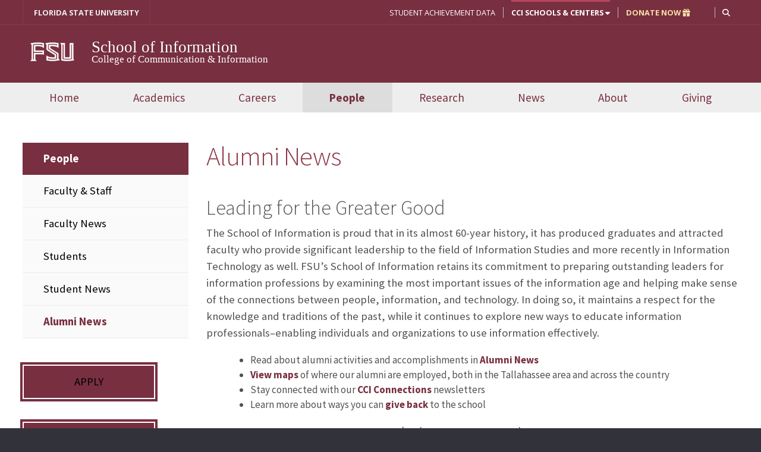

--- FILE ---
content_type: text/html; charset=UTF-8
request_url: https://ischool.cci.fsu.edu/people/alumni-news/
body_size: 16069
content:
<!DOCTYPE html>


<html lang="en-US"
		prefix="og: http://ogp.me/ns# fb: http://ogp.me/ns/fb#"
		xmlns="http://www.w3.org/1999/xhtml"
		xmlns:og="http://ogp.me/ns#"
    xmlns:fb="https://www.facebook.com/2008/fbml">
<head>
<meta charset="UTF-8">

<!-- Keeping it mobile -->
<meta name="viewport" content="width=device-width, initial-scale=1, minimum-scale=1">

<link rel="profile" href="http://gmpg.org/xfn/11">
<link rel="pingback" href="https://ischool.cci.fsu.edu/xmlrpc.php">

<!-- This is a Wordpress multisite. Contact Webmaster[at sign]cci.fsu.edu with questions. -->

<!-- FavIcon of FSU Seal-->
<link rel="icon" sizes="16x16" href="https://ischool.cci.fsu.edu/wp-content/themes/newcci_theme_2018/images/icons/favicon.ico">
<link rel="icon" sizes="32x32" type="image/png" href="https://ischool.cci.fsu.edu/wp-content/themes/newcci_theme_2018/images/icons/favicon-32x32.png">


<!-- Android Icons-->
<link rel="manifest" href="https://ischool.cci.fsu.edu/wp-content/themes/newcci_theme_2018/images/icons/manifest.json">


<!-- Provides a high quality iPhone icon. Create an app out of this website by going to Safari > Share > Add to Homescreen-->
<link rel="apple-touch-icon-precomposed" href="https://ischool.cci.fsu.edu/wp-content/themes/newcci_theme_2018/images/icons/apple-touch-icon-precomposed.png">
<link rel="apple-touch-icon" sizes="60x60" href="https://ischool.cci.fsu.edu/wp-content/themes/newcci_theme_2018/images/icons/apple-touch-icon-iphone-60x60-precomposed.png">
<link rel="apple-touch-icon" sizes="120x120" href="https://ischool.cci.fsu.edu/wp-content/themes/newcci_theme_2018/images/icons/apple-touch-icon-iphone-retina-120x120-precomposed.png">
<link rel="apple-touch-icon" sizes="152x152" href="https://ischool.cci.fsu.edu/wp-content/themes/newcci_theme_2018/images/icons/apple-touch-icon-ipad-retina-152x152-precomposed.png">

<!-- Facebook share default image-->
<link rel="image_src" href="https://ischool.cci.fsu.edu/wp-content/themes/newcci_theme_2018/images/social-share-logo.jpg">


<!-- High Quality Visuals for Pinned Sites in Windows 8-->
<meta name="msapplication-TileColor" content="#782F40">
<meta name="msapplication-TileImage" content="https://ischool.cci.fsu.edu/wp-content/themes/newcci_theme_2018/icons/ms-icon-144x144.png">
<meta name="theme-color" content="#782F40">


<title>Alumni News &#8211; School of Information</title>
<meta name='robots' content='max-image-preview:large' />
<!-- Global site tag (gtag.js) - Google Analytics -->
<script async src="https://www.googletagmanager.com/gtag/js?id=G-787ZRGBZC5"></script>

<script>
window.dataLayer = window.dataLayer || [];
function gtag(){dataLayer.push(arguments);}
gtag('js', new Date());

gtag('config', 'G-787ZRGBZC5');
</script>
			<link rel='dns-prefetch' href='//cdnjs.cloudflare.com' />
<link rel='dns-prefetch' href='//maxcdn.bootstrapcdn.com' />
<link rel='dns-prefetch' href='//use.fontawesome.com' />
<link rel='dns-prefetch' href='//fonts.googleapis.com' />
<link rel="alternate" type="application/rss+xml" title="School of Information &raquo; Feed" href="https://ischool.cci.fsu.edu/feed/" />
<link rel="alternate" type="application/rss+xml" title="School of Information &raquo; Comments Feed" href="https://ischool.cci.fsu.edu/comments/feed/" />
<link rel="alternate" title="oEmbed (JSON)" type="application/json+oembed" href="https://ischool.cci.fsu.edu/wp-json/oembed/1.0/embed?url=https%3A%2F%2Fischool.cci.fsu.edu%2Fpeople%2Falumni-news%2F" />
<link rel="alternate" title="oEmbed (XML)" type="text/xml+oembed" href="https://ischool.cci.fsu.edu/wp-json/oembed/1.0/embed?url=https%3A%2F%2Fischool.cci.fsu.edu%2Fpeople%2Falumni-news%2F&#038;format=xml" />

<!-- Facebook and Twitter Open Graph metas-->
<meta property="og:url" content="https://ischool.cci.fsu.edu/people/alumni-news/"/>
<meta property="og:site_name" content="School of Information"/>
<meta property="og:title" content="Alumni News - School of Information"/>
<meta property="og:description" content="Leading for the Greater Good The School of Information is proud that in its almost 60-year history, it has produced graduates and attracted faculty who provide significant leadership to the field of Information Studies and more recently in Information Technology as well. FSU’s School of Information retains its commitment to preparing outstanding leaders for information&hellip;"/>
<meta property="og:type" content="article"/>
<meta property="og:locale" content="en_US"/>
<meta property="og:image" content="https://cci.fsu.edu/wp-content/themes/newcci_theme_2018/images/fsu-seal-160.png"/>
<meta property="og:image:secure_url" content="https://cci.fsu.edu/wp-content/themes/newcci_theme_2018/images/fsu-seal-160.png" />
<meta name="twitter:card" content="summary" />
<meta name="twitter:site" content="@FSUCCI" />
<meta name="twitter:creator" content="@FSUCCI" />
<meta name="twitter:title" content="Alumni News - School of Information"/>
<meta name="twitter:description" content="Leading for the Greater Good The School of Information is proud that in its almost 60-year history, it has produced graduates and attracted faculty who provide significant leadership to the field of Information Studies and more recently in Information Technology as well. FSU’s School of Information retains its commitment to preparing outstanding leaders for information&hellip;"/>
<meta name="twitter:image" content="https://cci.fsu.edu/wp-content/themes/newcci_theme_2018/images/fsu-seal-160.png" />

			<style id='wp-img-auto-sizes-contain-inline-css' type='text/css'>
img:is([sizes=auto i],[sizes^="auto," i]){contain-intrinsic-size:3000px 1500px}
/*# sourceURL=wp-img-auto-sizes-contain-inline-css */
</style>
<link rel='stylesheet' id='formidable-css' href='https://ischool.cci.fsu.edu/wp-content/plugins/formidable/css/formidableforms81.css?ver=11171556' type='text/css' media='all' />
<style id='classic-theme-styles-inline-css' type='text/css'>
/*! This file is auto-generated */
.wp-block-button__link{color:#fff;background-color:#32373c;border-radius:9999px;box-shadow:none;text-decoration:none;padding:calc(.667em + 2px) calc(1.333em + 2px);font-size:1.125em}.wp-block-file__button{background:#32373c;color:#fff;text-decoration:none}
/*# sourceURL=/wp-includes/css/classic-themes.min.css */
</style>
<link rel='stylesheet' id='cci-programs-css' href='https://ischool.cci.fsu.edu/wp-content/plugins/cci-programs/public/css/cci-programs-public.css?ver=1.0.0' type='text/css' media='all' />
<link rel='stylesheet' id='cci-video-manager-css' href='https://ischool.cci.fsu.edu/wp-content/plugins/cci-video-manager/public/css/cci-video-manager-public.css?ver=1.0.0' type='text/css' media='all' />
<link rel='stylesheet' id='page-list-style-css' href='https://ischool.cci.fsu.edu/wp-content/plugins/page-list/css/page-list.css?ver=5.9' type='text/css' media='all' />
<link rel='stylesheet' id='siteorigin-panels-front-css' href='https://ischool.cci.fsu.edu/wp-content/plugins/siteorigin-panels/css/front-flex.min.css?ver=2.33.3' type='text/css' media='all' />
<link rel='stylesheet' id='font-awesome-new-css' href='//use.fontawesome.com/releases/v6.4.2/css/all.css?ver=6.4.2' type='text/css' media='all' />
<link rel='stylesheet' id='magnific_popup-css' href='https://ischool.cci.fsu.edu/wp-content/themes/newcci_theme_2018/vendor/magnific-popup/magnific-popup.css?ver=4.0.3' type='text/css' media='all' />
<link rel='stylesheet' id='bootstrap-css' href='//maxcdn.bootstrapcdn.com/bootstrap/3.3.7/css/bootstrap.min.css?ver=3.3.7' type='text/css' media='all' />
<link rel='stylesheet' id='printer-css' href='https://ischool.cci.fsu.edu/wp-content/themes/newcci_theme_2018/css/print.css?ver=0.1' type='text/css' media='print' />
<link rel='stylesheet' id='sans-fonts-css' href='//fonts.googleapis.com/css?family=Open+Sans%3A400%2C700%7CSource+Sans+Pro%3A300%2C400%2C700%7CNunito%3A400%2C600&#038;ver=4.0.3' type='text/css' media='all' />
<link rel='stylesheet' id='newcci-theme-2018-style-css' href='https://ischool.cci.fsu.edu/wp-content/themes/newcci_theme_2018/style.css?ver=4.0.3' type='text/css' media='all' />
<link rel='stylesheet' id='tablepress-default-css' href='https://ischool.cci.fsu.edu/wp-content/plugins/tablepress/css/build/default.css?ver=3.2.5' type='text/css' media='all' />
<script type="text/javascript" src="https://ischool.cci.fsu.edu/wp-includes/js/jquery/jquery.min.js?ver=3.7.1" id="jquery-core-js"></script>
<script type="text/javascript" src="https://ischool.cci.fsu.edu/wp-includes/js/jquery/jquery-migrate.min.js?ver=3.4.1" id="jquery-migrate-js"></script>
<script type="text/javascript" src="https://ischool.cci.fsu.edu/wp-content/plugins/cci-programs/public/js/cci-programs-public.js?ver=1.0.0" id="cci-programs-js"></script>
<link rel="https://api.w.org/" href="https://ischool.cci.fsu.edu/wp-json/" /><link rel="alternate" title="JSON" type="application/json" href="https://ischool.cci.fsu.edu/wp-json/wp/v2/pages/2005" /><link rel="EditURI" type="application/rsd+xml" title="RSD" href="https://ischool.cci.fsu.edu/xmlrpc.php?rsd" />

<link rel="canonical" href="https://ischool.cci.fsu.edu/people/alumni-news/" />
<link rel='shortlink' href='https://ischool.cci.fsu.edu/?p=2005' />
<script>document.documentElement.className += " js";</script>
<style type="text/css">/* Hide entire <li> if it contains a broken link */
li:has(> a.broken_link) {
  display: none !important;
}

/* Hide only the broken link inside any other container */
a.broken_link {
  display: none !important;
}</style><style media="all" id="siteorigin-panels-layouts-head">/* Layout 2005 */ #pgc-2005-0-0 { width:100%;width:calc(100% - ( 0 * 30px ) ) } #pl-2005 .so-panel { margin-bottom:30px } #pl-2005 .so-panel:last-of-type { margin-bottom:0px } @media (max-width:780px){ #pg-2005-0.panel-no-style, #pg-2005-0.panel-has-style > .panel-row-style, #pg-2005-0 { -webkit-flex-direction:column;-ms-flex-direction:column;flex-direction:column } #pg-2005-0 > .panel-grid-cell , #pg-2005-0 > .panel-row-style > .panel-grid-cell { width:100%;margin-right:0 } #pl-2005 .panel-grid-cell { padding:0 } #pl-2005 .panel-grid .panel-grid-cell-empty { display:none } #pl-2005 .panel-grid .panel-grid-cell-mobile-last { margin-bottom:0px }  } </style><!-- Custom Styling. From Lines 167-212 in theme's functions.php -->
<style type="text/css">
	footer .footer1{ width:26.3%;}
	footer .footer2{ width:18.66%;}
	footer .footer3{ width:26.66%;}
	footer .footer4{ width:24.66%;}
</style>

<!-- HTML5 shim and Respond.js for IE8 support of HTML5 elements and media queries -->
<!--[if lt IE 9]>
  <script src="https://oss.maxcdn.com/html5shiv/3.7.2/html5shiv.min.js"></script>
  <script src="https://oss.maxcdn.com/respond/1.4.2/respond.min.js"></script>
<![endif]-->

<!-- End header A -->
<!-- Begin header B -->

<style id='global-styles-inline-css' type='text/css'>
:root{--wp--preset--aspect-ratio--square: 1;--wp--preset--aspect-ratio--4-3: 4/3;--wp--preset--aspect-ratio--3-4: 3/4;--wp--preset--aspect-ratio--3-2: 3/2;--wp--preset--aspect-ratio--2-3: 2/3;--wp--preset--aspect-ratio--16-9: 16/9;--wp--preset--aspect-ratio--9-16: 9/16;--wp--preset--color--black: #000000;--wp--preset--color--cyan-bluish-gray: #abb8c3;--wp--preset--color--white: #ffffff;--wp--preset--color--pale-pink: #f78da7;--wp--preset--color--vivid-red: #cf2e2e;--wp--preset--color--luminous-vivid-orange: #ff6900;--wp--preset--color--luminous-vivid-amber: #fcb900;--wp--preset--color--light-green-cyan: #7bdcb5;--wp--preset--color--vivid-green-cyan: #00d084;--wp--preset--color--pale-cyan-blue: #8ed1fc;--wp--preset--color--vivid-cyan-blue: #0693e3;--wp--preset--color--vivid-purple: #9b51e0;--wp--preset--gradient--vivid-cyan-blue-to-vivid-purple: linear-gradient(135deg,rgb(6,147,227) 0%,rgb(155,81,224) 100%);--wp--preset--gradient--light-green-cyan-to-vivid-green-cyan: linear-gradient(135deg,rgb(122,220,180) 0%,rgb(0,208,130) 100%);--wp--preset--gradient--luminous-vivid-amber-to-luminous-vivid-orange: linear-gradient(135deg,rgb(252,185,0) 0%,rgb(255,105,0) 100%);--wp--preset--gradient--luminous-vivid-orange-to-vivid-red: linear-gradient(135deg,rgb(255,105,0) 0%,rgb(207,46,46) 100%);--wp--preset--gradient--very-light-gray-to-cyan-bluish-gray: linear-gradient(135deg,rgb(238,238,238) 0%,rgb(169,184,195) 100%);--wp--preset--gradient--cool-to-warm-spectrum: linear-gradient(135deg,rgb(74,234,220) 0%,rgb(151,120,209) 20%,rgb(207,42,186) 40%,rgb(238,44,130) 60%,rgb(251,105,98) 80%,rgb(254,248,76) 100%);--wp--preset--gradient--blush-light-purple: linear-gradient(135deg,rgb(255,206,236) 0%,rgb(152,150,240) 100%);--wp--preset--gradient--blush-bordeaux: linear-gradient(135deg,rgb(254,205,165) 0%,rgb(254,45,45) 50%,rgb(107,0,62) 100%);--wp--preset--gradient--luminous-dusk: linear-gradient(135deg,rgb(255,203,112) 0%,rgb(199,81,192) 50%,rgb(65,88,208) 100%);--wp--preset--gradient--pale-ocean: linear-gradient(135deg,rgb(255,245,203) 0%,rgb(182,227,212) 50%,rgb(51,167,181) 100%);--wp--preset--gradient--electric-grass: linear-gradient(135deg,rgb(202,248,128) 0%,rgb(113,206,126) 100%);--wp--preset--gradient--midnight: linear-gradient(135deg,rgb(2,3,129) 0%,rgb(40,116,252) 100%);--wp--preset--font-size--small: 13px;--wp--preset--font-size--medium: 20px;--wp--preset--font-size--large: 36px;--wp--preset--font-size--x-large: 42px;--wp--preset--spacing--20: 0.44rem;--wp--preset--spacing--30: 0.67rem;--wp--preset--spacing--40: 1rem;--wp--preset--spacing--50: 1.5rem;--wp--preset--spacing--60: 2.25rem;--wp--preset--spacing--70: 3.38rem;--wp--preset--spacing--80: 5.06rem;--wp--preset--shadow--natural: 6px 6px 9px rgba(0, 0, 0, 0.2);--wp--preset--shadow--deep: 12px 12px 50px rgba(0, 0, 0, 0.4);--wp--preset--shadow--sharp: 6px 6px 0px rgba(0, 0, 0, 0.2);--wp--preset--shadow--outlined: 6px 6px 0px -3px rgb(255, 255, 255), 6px 6px rgb(0, 0, 0);--wp--preset--shadow--crisp: 6px 6px 0px rgb(0, 0, 0);}:where(.is-layout-flex){gap: 0.5em;}:where(.is-layout-grid){gap: 0.5em;}body .is-layout-flex{display: flex;}.is-layout-flex{flex-wrap: wrap;align-items: center;}.is-layout-flex > :is(*, div){margin: 0;}body .is-layout-grid{display: grid;}.is-layout-grid > :is(*, div){margin: 0;}:where(.wp-block-columns.is-layout-flex){gap: 2em;}:where(.wp-block-columns.is-layout-grid){gap: 2em;}:where(.wp-block-post-template.is-layout-flex){gap: 1.25em;}:where(.wp-block-post-template.is-layout-grid){gap: 1.25em;}.has-black-color{color: var(--wp--preset--color--black) !important;}.has-cyan-bluish-gray-color{color: var(--wp--preset--color--cyan-bluish-gray) !important;}.has-white-color{color: var(--wp--preset--color--white) !important;}.has-pale-pink-color{color: var(--wp--preset--color--pale-pink) !important;}.has-vivid-red-color{color: var(--wp--preset--color--vivid-red) !important;}.has-luminous-vivid-orange-color{color: var(--wp--preset--color--luminous-vivid-orange) !important;}.has-luminous-vivid-amber-color{color: var(--wp--preset--color--luminous-vivid-amber) !important;}.has-light-green-cyan-color{color: var(--wp--preset--color--light-green-cyan) !important;}.has-vivid-green-cyan-color{color: var(--wp--preset--color--vivid-green-cyan) !important;}.has-pale-cyan-blue-color{color: var(--wp--preset--color--pale-cyan-blue) !important;}.has-vivid-cyan-blue-color{color: var(--wp--preset--color--vivid-cyan-blue) !important;}.has-vivid-purple-color{color: var(--wp--preset--color--vivid-purple) !important;}.has-black-background-color{background-color: var(--wp--preset--color--black) !important;}.has-cyan-bluish-gray-background-color{background-color: var(--wp--preset--color--cyan-bluish-gray) !important;}.has-white-background-color{background-color: var(--wp--preset--color--white) !important;}.has-pale-pink-background-color{background-color: var(--wp--preset--color--pale-pink) !important;}.has-vivid-red-background-color{background-color: var(--wp--preset--color--vivid-red) !important;}.has-luminous-vivid-orange-background-color{background-color: var(--wp--preset--color--luminous-vivid-orange) !important;}.has-luminous-vivid-amber-background-color{background-color: var(--wp--preset--color--luminous-vivid-amber) !important;}.has-light-green-cyan-background-color{background-color: var(--wp--preset--color--light-green-cyan) !important;}.has-vivid-green-cyan-background-color{background-color: var(--wp--preset--color--vivid-green-cyan) !important;}.has-pale-cyan-blue-background-color{background-color: var(--wp--preset--color--pale-cyan-blue) !important;}.has-vivid-cyan-blue-background-color{background-color: var(--wp--preset--color--vivid-cyan-blue) !important;}.has-vivid-purple-background-color{background-color: var(--wp--preset--color--vivid-purple) !important;}.has-black-border-color{border-color: var(--wp--preset--color--black) !important;}.has-cyan-bluish-gray-border-color{border-color: var(--wp--preset--color--cyan-bluish-gray) !important;}.has-white-border-color{border-color: var(--wp--preset--color--white) !important;}.has-pale-pink-border-color{border-color: var(--wp--preset--color--pale-pink) !important;}.has-vivid-red-border-color{border-color: var(--wp--preset--color--vivid-red) !important;}.has-luminous-vivid-orange-border-color{border-color: var(--wp--preset--color--luminous-vivid-orange) !important;}.has-luminous-vivid-amber-border-color{border-color: var(--wp--preset--color--luminous-vivid-amber) !important;}.has-light-green-cyan-border-color{border-color: var(--wp--preset--color--light-green-cyan) !important;}.has-vivid-green-cyan-border-color{border-color: var(--wp--preset--color--vivid-green-cyan) !important;}.has-pale-cyan-blue-border-color{border-color: var(--wp--preset--color--pale-cyan-blue) !important;}.has-vivid-cyan-blue-border-color{border-color: var(--wp--preset--color--vivid-cyan-blue) !important;}.has-vivid-purple-border-color{border-color: var(--wp--preset--color--vivid-purple) !important;}.has-vivid-cyan-blue-to-vivid-purple-gradient-background{background: var(--wp--preset--gradient--vivid-cyan-blue-to-vivid-purple) !important;}.has-light-green-cyan-to-vivid-green-cyan-gradient-background{background: var(--wp--preset--gradient--light-green-cyan-to-vivid-green-cyan) !important;}.has-luminous-vivid-amber-to-luminous-vivid-orange-gradient-background{background: var(--wp--preset--gradient--luminous-vivid-amber-to-luminous-vivid-orange) !important;}.has-luminous-vivid-orange-to-vivid-red-gradient-background{background: var(--wp--preset--gradient--luminous-vivid-orange-to-vivid-red) !important;}.has-very-light-gray-to-cyan-bluish-gray-gradient-background{background: var(--wp--preset--gradient--very-light-gray-to-cyan-bluish-gray) !important;}.has-cool-to-warm-spectrum-gradient-background{background: var(--wp--preset--gradient--cool-to-warm-spectrum) !important;}.has-blush-light-purple-gradient-background{background: var(--wp--preset--gradient--blush-light-purple) !important;}.has-blush-bordeaux-gradient-background{background: var(--wp--preset--gradient--blush-bordeaux) !important;}.has-luminous-dusk-gradient-background{background: var(--wp--preset--gradient--luminous-dusk) !important;}.has-pale-ocean-gradient-background{background: var(--wp--preset--gradient--pale-ocean) !important;}.has-electric-grass-gradient-background{background: var(--wp--preset--gradient--electric-grass) !important;}.has-midnight-gradient-background{background: var(--wp--preset--gradient--midnight) !important;}.has-small-font-size{font-size: var(--wp--preset--font-size--small) !important;}.has-medium-font-size{font-size: var(--wp--preset--font-size--medium) !important;}.has-large-font-size{font-size: var(--wp--preset--font-size--large) !important;}.has-x-large-font-size{font-size: var(--wp--preset--font-size--x-large) !important;}
/*# sourceURL=global-styles-inline-css */
</style>
</head>

<body class="wp-singular page-template-default page page-id-2005 page-child parent-pageid-49 wp-theme-newcci_theme_2018 gray-nav siteorigin-panels siteorigin-panels-before-js group-blog">

<div class="region region-mobile-nav">
  <article  aria-label="mobile-navigation">
	  <div class="mobile-site-menu site-menu">
			<nav class="mobile-main-menu-links" aria-label="mobile-navigation">
				<li><a href="#" class="menu-close">Close</a></li>
        <li><a href="#" class="section-header">MAIN MENU</a></li>
				 <div class="menu-primary-menu-container"><ul id="menu-primary-menu" class="nav menu"><li itemscope="itemscope" itemtype="https://www.schema.org/SiteNavigationElement" id="menu-item-29012" class="menu-item menu-item-type-custom menu-item-object-custom menu-item-29012 nav-item plain"><a title="Home" href="/" class="nav-link">Home</a></li>
<li itemscope="itemscope" itemtype="https://www.schema.org/SiteNavigationElement" id="menu-item-26993" class="menu-item menu-item-type-post_type menu-item-object-page menu-item-has-children dropdown menu-item-26993 nav-item wide expanded"><a title="Academics" href="https://ischool.cci.fsu.edu/academics/" aria-haspopup="true" aria-expanded="false" class="dropdown-toggle nav-link">Academics</a>
<ul class="menu-wrapper"  role="menu">
	<li itemscope="itemscope" itemtype="https://www.schema.org/SiteNavigationElement" id="menu-item-27031" class="menu-item menu-item-type-post_type menu-item-object-page menu-item-27031 nav-item plain"><a title="Undergraduate Programs" href="https://ischool.cci.fsu.edu/academics/undergrad/" class="dropdown-item">Undergraduate Programs</a></li>
	<li itemscope="itemscope" itemtype="https://www.schema.org/SiteNavigationElement" id="menu-item-27032" class="menu-item menu-item-type-post_type menu-item-object-page menu-item-27032 nav-item plain"><a title="Graduate Programs" href="https://ischool.cci.fsu.edu/academics/graduate/" class="dropdown-item">Graduate Programs</a></li>
	<li itemscope="itemscope" itemtype="https://www.schema.org/SiteNavigationElement" id="menu-item-27039" class="menu-item menu-item-type-post_type menu-item-object-page menu-item-27039 nav-item plain"><a title="Financial Matters" href="https://ischool.cci.fsu.edu/academics/financial/" class="dropdown-item">Financial Matters</a></li>
	<li itemscope="itemscope" itemtype="https://www.schema.org/SiteNavigationElement" id="menu-item-27033" class="menu-item menu-item-type-post_type menu-item-object-page menu-item-27033 nav-item plain"><a title="Course Descriptions" href="https://ischool.cci.fsu.edu/academics/courses/" class="dropdown-item">Course Descriptions</a></li>
	<li itemscope="itemscope" itemtype="https://www.schema.org/SiteNavigationElement" id="menu-item-27034" class="menu-item menu-item-type-post_type menu-item-object-page menu-item-27034 nav-item plain"><a title="Advising" href="https://ischool.cci.fsu.edu/academics/advising/" class="dropdown-item">Advising</a></li>
	<li itemscope="itemscope" itemtype="https://www.schema.org/SiteNavigationElement" id="menu-item-27035" class="menu-item menu-item-type-post_type menu-item-object-page menu-item-27035 nav-item plain"><a title="Why Florida’s iSchool?" href="https://ischool.cci.fsu.edu/academics/fl-ischool/" class="dropdown-item">Why Florida’s iSchool?</a></li>
	<li itemscope="itemscope" itemtype="https://www.schema.org/SiteNavigationElement" id="menu-item-29020" class="menu-item menu-item-type-post_type menu-item-object-page menu-item-29020 nav-item plain"><a title="Online Graduate Education" href="https://ischool.cci.fsu.edu/academics/online/" class="dropdown-item">Online Graduate Education</a></li>
</ul>
</li>
<li itemscope="itemscope" itemtype="https://www.schema.org/SiteNavigationElement" id="menu-item-27029" class="menu-item menu-item-type-post_type menu-item-object-page menu-item-has-children dropdown menu-item-27029 nav-item wide expanded"><a title="Careers" href="https://ischool.cci.fsu.edu/careers/" aria-haspopup="true" aria-expanded="false" class="dropdown-toggle nav-link">Careers</a>
<ul class="menu-wrapper"  role="menu">
	<li itemscope="itemscope" itemtype="https://www.schema.org/SiteNavigationElement" id="menu-item-27045" class="menu-item menu-item-type-post_type menu-item-object-page menu-item-27045 nav-item plain"><a title="Why Study Information?" href="https://ischool.cci.fsu.edu/careers/lis/" class="dropdown-item">Why Study Information?</a></li>
	<li itemscope="itemscope" itemtype="https://www.schema.org/SiteNavigationElement" id="menu-item-27044" class="menu-item menu-item-type-post_type menu-item-object-page menu-item-27044 nav-item plain"><a title="Why Study IT?" href="https://ischool.cci.fsu.edu/careers/it/" class="dropdown-item">Why Study IT?</a></li>
	<li itemscope="itemscope" itemtype="https://www.schema.org/SiteNavigationElement" id="menu-item-27043" class="menu-item menu-item-type-post_type menu-item-object-page menu-item-27043 nav-item plain"><a title="Why Study ICT?" href="https://ischool.cci.fsu.edu/careers/ict/" class="dropdown-item">Why Study ICT?</a></li>
	<li itemscope="itemscope" itemtype="https://www.schema.org/SiteNavigationElement" id="menu-item-27046" class="menu-item menu-item-type-post_type menu-item-object-page menu-item-27046 nav-item plain"><a title="Career Opportunities" href="https://ischool.cci.fsu.edu/careers/opportunities/" class="dropdown-item">Career Opportunities</a></li>
	<li itemscope="itemscope" itemtype="https://www.schema.org/SiteNavigationElement" id="menu-item-30983" class="menu-item menu-item-type-post_type menu-item-object-page menu-item-30983 nav-item plain"><a title="Adjunct Faculty Application" href="https://ischool.cci.fsu.edu/adjunct-faculty-application/" class="dropdown-item">Adjunct Faculty Application</a></li>
</ul>
</li>
<li itemscope="itemscope" itemtype="https://www.schema.org/SiteNavigationElement" id="menu-item-27042" class="menu-item menu-item-type-post_type menu-item-object-page current-page-ancestor current-menu-ancestor current-menu-parent current-page-parent current_page_parent current_page_ancestor menu-item-has-children dropdown active menu-item-27042 nav-item wide expanded"><a title="People" href="https://ischool.cci.fsu.edu/people/" aria-haspopup="true" aria-expanded="false" class="dropdown-toggle nav-link active">People</a>
<ul class="menu-wrapper"  role="menu">
	<li itemscope="itemscope" itemtype="https://www.schema.org/SiteNavigationElement" id="menu-item-27047" class="menu-item menu-item-type-post_type menu-item-object-page menu-item-27047 nav-item plain"><a title="Faculty &amp; Staff" href="https://ischool.cci.fsu.edu/people/faculty-staff/" class="dropdown-item">Faculty &amp; Staff</a></li>
	<li itemscope="itemscope" itemtype="https://www.schema.org/SiteNavigationElement" id="menu-item-27048" class="menu-item menu-item-type-post_type menu-item-object-page menu-item-27048 nav-item plain"><a title="Faculty News" href="https://ischool.cci.fsu.edu/people/faculty-news/" class="dropdown-item">Faculty News</a></li>
	<li itemscope="itemscope" itemtype="https://www.schema.org/SiteNavigationElement" id="menu-item-27049" class="menu-item menu-item-type-post_type menu-item-object-page menu-item-27049 nav-item plain"><a title="Students" href="https://ischool.cci.fsu.edu/people/students/" class="dropdown-item">Students</a></li>
	<li itemscope="itemscope" itemtype="https://www.schema.org/SiteNavigationElement" id="menu-item-27050" class="menu-item menu-item-type-post_type menu-item-object-page menu-item-27050 nav-item plain"><a title="Student News" href="https://ischool.cci.fsu.edu/people/student-news/" class="dropdown-item">Student News</a></li>
	<li itemscope="itemscope" itemtype="https://www.schema.org/SiteNavigationElement" id="menu-item-27051" class="menu-item menu-item-type-post_type menu-item-object-page current-menu-item page_item page-item-2005 current_page_item active menu-item-27051 nav-item plain"><a title="Alumni News" href="https://ischool.cci.fsu.edu/people/alumni-news/" class="dropdown-item active">Alumni News</a></li>
</ul>
</li>
<li itemscope="itemscope" itemtype="https://www.schema.org/SiteNavigationElement" id="menu-item-27052" class="menu-item menu-item-type-post_type menu-item-object-page menu-item-has-children dropdown menu-item-27052 nav-item wide expanded"><a title="Research" href="https://ischool.cci.fsu.edu/research/" aria-haspopup="true" aria-expanded="false" class="dropdown-toggle nav-link">Research</a>
<ul class="menu-wrapper"  role="menu">
	<li itemscope="itemscope" itemtype="https://www.schema.org/SiteNavigationElement" id="menu-item-27053" class="menu-item menu-item-type-post_type menu-item-object-page menu-item-27053 nav-item plain"><a title="Research Areas" href="https://ischool.cci.fsu.edu/research/areas/" class="dropdown-item">Research Areas</a></li>
	<li itemscope="itemscope" itemtype="https://www.schema.org/SiteNavigationElement" id="menu-item-27054" class="menu-item menu-item-type-post_type menu-item-object-page menu-item-27054 nav-item plain"><a title="Research Projects" href="https://ischool.cci.fsu.edu/research/projects/" class="dropdown-item">Research Projects</a></li>
	<li itemscope="itemscope" itemtype="https://www.schema.org/SiteNavigationElement" id="menu-item-27055" class="menu-item menu-item-type-post_type menu-item-object-page menu-item-27055 nav-item plain"><a title="Student Research" href="https://ischool.cci.fsu.edu/research/student/" class="dropdown-item">Student Research</a></li>
	<li itemscope="itemscope" itemtype="https://www.schema.org/SiteNavigationElement" id="menu-item-27056" class="menu-item menu-item-type-post_type menu-item-object-page menu-item-27056 nav-item plain"><a title="Centers &amp; Institutes" href="https://ischool.cci.fsu.edu/research/institutes/" class="dropdown-item">Centers &amp; Institutes</a></li>
</ul>
</li>
<li itemscope="itemscope" itemtype="https://www.schema.org/SiteNavigationElement" id="menu-item-28827" class="menu-item menu-item-type-post_type menu-item-object-page menu-item-has-children dropdown menu-item-28827 nav-item wide expanded"><a title="News" href="https://ischool.cci.fsu.edu/blog/" aria-haspopup="true" aria-expanded="false" class="dropdown-toggle nav-link">News</a>
<ul class="menu-wrapper"  role="menu">
	<li itemscope="itemscope" itemtype="https://www.schema.org/SiteNavigationElement" id="menu-item-27059" class="menu-item menu-item-type-custom menu-item-object-custom menu-item-27059 nav-item plain"><a title="iSchool Events" target="_blank" href="https://news.cci.fsu.edu/category/ischool-news/ischool-events/" class="dropdown-item">iSchool Events</a></li>
	<li itemscope="itemscope" itemtype="https://www.schema.org/SiteNavigationElement" id="menu-item-27060" class="menu-item menu-item-type-custom menu-item-object-custom menu-item-27060 nav-item plain"><a title="iSchool Calendar" target="_blank" href="https://calendar.fsu.edu/calendar?event_types%5B%5D=89211" class="dropdown-item">iSchool Calendar</a></li>
</ul>
</li>
<li itemscope="itemscope" itemtype="https://www.schema.org/SiteNavigationElement" id="menu-item-27061" class="menu-item menu-item-type-post_type menu-item-object-page menu-item-has-children dropdown menu-item-27061 nav-item wide expanded"><a title="About" href="https://ischool.cci.fsu.edu/about/" aria-haspopup="true" aria-expanded="false" class="dropdown-toggle nav-link">About</a>
<ul class="menu-wrapper"  role="menu">
	<li itemscope="itemscope" itemtype="https://www.schema.org/SiteNavigationElement" id="menu-item-27062" class="menu-item menu-item-type-post_type menu-item-object-page menu-item-27062 nav-item plain"><a title="Director’s Welcome" href="https://ischool.cci.fsu.edu/about/welcome/" class="dropdown-item">Director’s Welcome</a></li>
	<li itemscope="itemscope" itemtype="https://www.schema.org/SiteNavigationElement" id="menu-item-27063" class="menu-item menu-item-type-post_type menu-item-object-page menu-item-27063 nav-item plain"><a title="Mission Statement" href="https://ischool.cci.fsu.edu/?page_id=117" class="dropdown-item">Mission Statement</a></li>
	<li itemscope="itemscope" itemtype="https://www.schema.org/SiteNavigationElement" id="menu-item-27914" class="menu-item menu-item-type-post_type menu-item-object-page menu-item-27914 nav-item plain"><a title="Accreditation &#038; Student Achievement Data" href="https://ischool.cci.fsu.edu/about/accreditation/" class="dropdown-item">Accreditation &#038; Student Achievement Data</a></li>
	<li itemscope="itemscope" itemtype="https://www.schema.org/SiteNavigationElement" id="menu-item-27065" class="menu-item menu-item-type-post_type menu-item-object-page menu-item-27065 nav-item plain"><a title="History" href="https://ischool.cci.fsu.edu/about/history/" class="dropdown-item">History</a></li>
	<li itemscope="itemscope" itemtype="https://www.schema.org/SiteNavigationElement" id="menu-item-27066" class="menu-item menu-item-type-post_type menu-item-object-page menu-item-27066 nav-item plain"><a title="Facilities &amp; Resources" href="https://ischool.cci.fsu.edu/about/facilities/" class="dropdown-item">Facilities &amp; Resources</a></li>
	<li itemscope="itemscope" itemtype="https://www.schema.org/SiteNavigationElement" id="menu-item-28936" class="menu-item menu-item-type-post_type menu-item-object-page menu-item-28936 nav-item plain"><a title="Videos" href="https://ischool.cci.fsu.edu/about/videos/" class="dropdown-item">Videos</a></li>
	<li itemscope="itemscope" itemtype="https://www.schema.org/SiteNavigationElement" id="menu-item-27067" class="menu-item menu-item-type-post_type menu-item-object-page menu-item-27067 nav-item plain"><a title="Contact Information" href="https://ischool.cci.fsu.edu/about/contact/" class="dropdown-item">Contact Information</a></li>
</ul>
</li>
<li itemscope="itemscope" itemtype="https://www.schema.org/SiteNavigationElement" id="menu-item-27070" class="menu-item menu-item-type-post_type menu-item-object-page menu-item-has-children dropdown menu-item-27070 nav-item wide expanded"><a title="Giving" href="https://ischool.cci.fsu.edu/giving/" aria-haspopup="true" aria-expanded="false" class="dropdown-toggle nav-link">Giving</a>
<ul class="menu-wrapper"  role="menu">
	<li itemscope="itemscope" itemtype="https://www.schema.org/SiteNavigationElement" id="menu-item-27068" class="menu-item menu-item-type-post_type menu-item-object-page menu-item-27068 nav-item plain"><a title="Alumni Giving" href="https://ischool.cci.fsu.edu/giving/alumni/" class="dropdown-item">Alumni Giving</a></li>
	<li itemscope="itemscope" itemtype="https://www.schema.org/SiteNavigationElement" id="menu-item-27069" class="menu-item menu-item-type-post_type menu-item-object-page menu-item-27069 nav-item plain"><a title="Programs to Support" href="https://ischool.cci.fsu.edu/giving/programs/" class="dropdown-item">Programs to Support</a></li>
	<li itemscope="itemscope" itemtype="https://www.schema.org/SiteNavigationElement" id="menu-item-27071" class="menu-item menu-item-type-post_type menu-item-object-page menu-item-27071 nav-item plain"><a title="Ways to Give" href="https://ischool.cci.fsu.edu/giving/ways/" class="dropdown-item">Ways to Give</a></li>
	<li itemscope="itemscope" itemtype="https://www.schema.org/SiteNavigationElement" id="menu-item-27072" class="menu-item menu-item-type-post_type menu-item-object-page menu-item-27072 nav-item plain"><a title="Give Now" href="https://ischool.cci.fsu.edu/giving/now/" class="dropdown-item">Give Now</a></li>
</ul>
</li>
</ul></div>
          <div id="top-menu-mobile" >
            <li><a href="#" class="section-header">HELPFUL LINKS</a></li>
          </div>
			</nav>
		</div>
	</article>
</div>


<div id="page" class="hfeed site page-container">
	 <a class="skip-link screen-reader-text" href="#main-content">Skip to content</a>
	 <header id="masthead" class="site-header garnett" role="banner">

			  <div class="container-fluid" id="top-navigation" >
  <nav class="navbar container" style="margin-bottom:0; border: 0" aria-label="top navigation">

    <a class="navbar-brand nav-link fsu-link" href="https://fsu.edu">FLORIDA STATE UNIVERSITY</a>

     <div id="cci-top-menu-search">
      <ul class="nav navbar-nav navbar-right">
        <li class="nav-item fsu-search-icon dropdown">
          <a class="nav-link dropdown-toggle" href="#" id="SearchDropdown" data-toggle="dropdown" aria-haspopup="true" aria-expanded="false" role="button" title="Search within CCI website"><i class="fas fa-search"></i><span class="hidetext">Search</span></a>
          <ul class="dropdown-menu">
            <li>
                <form id="fsu-search" method="get" class="search-form" action="/">
                  <strong>Search in CCI:</strong>
                  <input type="text" class="text_input form-control" value="" name="s" id="s" title="Search within College of Communication and Information Website" />
                  <input type="submit" id="searchsubmit" value="Search" class="" />
                </form>

            </li>
          </ul>
        </li>
      </ul>
     </div>

     <div id="cci-top-menu">
      <ul class="nav navbar-nav navbar-right">
        					<li class="nav-item"><a class="nav-link" href="https://ischool.cci.fsu.edu/about/accreditation/">Student Achievement Data</a></li>
        <li class="cci_google_translate"></li>
        <li class="nav-item slide-menu schools-toggler" >
            <a class="nav-link"  data-target=".cci-schools-info" data-toggle="collapse" data-parent=".cci-schools-info" href="#" aria-expanded="true" aria-controls="cci-schools" title="View all CCI Schools and Centers">
                CCI Schools &amp; Centers <i class="fas fa-caret-down"></i>
            </a>
         </li>
                  <li class="nav-item"><a class="nav-link donate" href="https://one.fsu.edu/foundation/donate/college/communication-information/donation-form">DONATE NOW <i class="fas fa-gift"></i></a></li>
               </ul>
    </div>

  </nav>
</div><!-- end top-navigation -->

    <!-- start hidden navigational menu -->
    <div id="cci-schools" class="cci-schools-info collapse" aria-expanded="false" style="height: 0px; background: rgb(248, 249, 250)" role="navigation" aria-label="cci schools" >
      <div class="container py-3" >
        <div class="row" >
          <div class="col-sm-12">
            <h3 class="">Welcome to the College of Communication & Information</h3>
            <hr class="mt-0 mb-1">
          </div>
          <div class="col-sm-7">
            <h6 class="mt-0">Schools and Colleges</h6>
            <ul id="schools-list">
              <li><a href="https://cci.fsu.edu/">College of Communication & Information</a></li>
              <li><a href="https://comm.cci.fsu.edu/">School of Communication</a></li>
              <li><a href="https://ischool.cci.fsu.edu/">School of Information</a></li>
              <li><a href="https://commdisorders.cci.fsu.edu/">School of Communication Science & Disorders</a></li>
            </ul>
          </div>

          <div class="col-sm-5">
            <h6 class="mt-0">Centers of Distinction</h6>
            <div class="row" style="display: block;">
              <div class="col-sm-12">
                <ul id="centers-list">
                    <li><a href="https://cci.fsu.edu/research/centers-institutes/">Centers and Labs</a></li>
                    <li><a href="https://cci.fsu.edu/scholars/">Garnet & Gold Scholar Society</a></li>
                  </ul>
              </div>
            </div>
          </div>
        </div>
      </div>
    </div>
    <!-- end hidden navigational menu -->

				<div id="site-header-bg" class="container-fluid" >
					<div class="container">
					<div class="row cci-branding">

							<div class="col-12 site-header-titles">

									<div class="fsu-navigation-logo">
										<a href="https://ischool.cci.fsu.edu/" rel="home">
																					<img id="fsu-seal" src="https://ischool.cci.fsu.edu/wp-content/themes/newcci_theme_2018/images/FSU_wordmark_W_solid_rgb.png" alt="FSU Seal" style="height:auto; width:100%; max-width:100px; margin-top:-3px;"  class="noMargin" onerror="this.src='https://ischool.cci.fsu.edu/wp-content/themes/newcci_theme_2018/images/FSU_wordmark_W_rgb.png'">
																				</a>
									</div>
									<div class="site-naming">
											<h1 class="site-title"><a href="/">School of Information</a></h1>
											<h2 class="site-description">College of Communication &amp; Information</h2>									</div>
							</div>
						</div>
				 </div>
	     </div>

				<nav class="main-navigation" aria-label="main navigation">
				   <div id="primary-navbar-collapse" class="full-site-menu site-menu"><ul id="menu-primary-menu-1" class="menu"><li itemscope="itemscope" itemtype="https://www.schema.org/SiteNavigationElement" class="menu-item menu-item-type-custom menu-item-object-custom menu-item-29012 nav-item plain"><a title="Home" href="/" class="nav-link">Home</a></li>
<li itemscope="itemscope" itemtype="https://www.schema.org/SiteNavigationElement" class="menu-item menu-item-type-post_type menu-item-object-page menu-item-has-children dropdown menu-item-26993 nav-item wide expanded"><a title="Academics" href="https://ischool.cci.fsu.edu/academics/" aria-haspopup="true" aria-expanded="false" class="dropdown-toggle nav-link">Academics</a>
<ul class="menu-wrapper"  role="menu">
	<li itemscope="itemscope" itemtype="https://www.schema.org/SiteNavigationElement" class="menu-item menu-item-type-post_type menu-item-object-page menu-item-27031 nav-item plain"><a title="Undergraduate Programs" href="https://ischool.cci.fsu.edu/academics/undergrad/" class="dropdown-item">Undergraduate Programs</a></li>
	<li itemscope="itemscope" itemtype="https://www.schema.org/SiteNavigationElement" class="menu-item menu-item-type-post_type menu-item-object-page menu-item-27032 nav-item plain"><a title="Graduate Programs" href="https://ischool.cci.fsu.edu/academics/graduate/" class="dropdown-item">Graduate Programs</a></li>
	<li itemscope="itemscope" itemtype="https://www.schema.org/SiteNavigationElement" class="menu-item menu-item-type-post_type menu-item-object-page menu-item-27039 nav-item plain"><a title="Financial Matters" href="https://ischool.cci.fsu.edu/academics/financial/" class="dropdown-item">Financial Matters</a></li>
	<li itemscope="itemscope" itemtype="https://www.schema.org/SiteNavigationElement" class="menu-item menu-item-type-post_type menu-item-object-page menu-item-27033 nav-item plain"><a title="Course Descriptions" href="https://ischool.cci.fsu.edu/academics/courses/" class="dropdown-item">Course Descriptions</a></li>
	<li itemscope="itemscope" itemtype="https://www.schema.org/SiteNavigationElement" class="menu-item menu-item-type-post_type menu-item-object-page menu-item-27034 nav-item plain"><a title="Advising" href="https://ischool.cci.fsu.edu/academics/advising/" class="dropdown-item">Advising</a></li>
	<li itemscope="itemscope" itemtype="https://www.schema.org/SiteNavigationElement" class="menu-item menu-item-type-post_type menu-item-object-page menu-item-27035 nav-item plain"><a title="Why Florida’s iSchool?" href="https://ischool.cci.fsu.edu/academics/fl-ischool/" class="dropdown-item">Why Florida’s iSchool?</a></li>
	<li itemscope="itemscope" itemtype="https://www.schema.org/SiteNavigationElement" class="menu-item menu-item-type-post_type menu-item-object-page menu-item-29020 nav-item plain"><a title="Online Graduate Education" href="https://ischool.cci.fsu.edu/academics/online/" class="dropdown-item">Online Graduate Education</a></li>
</ul>
</li>
<li itemscope="itemscope" itemtype="https://www.schema.org/SiteNavigationElement" class="menu-item menu-item-type-post_type menu-item-object-page menu-item-has-children dropdown menu-item-27029 nav-item wide expanded"><a title="Careers" href="https://ischool.cci.fsu.edu/careers/" aria-haspopup="true" aria-expanded="false" class="dropdown-toggle nav-link">Careers</a>
<ul class="menu-wrapper"  role="menu">
	<li itemscope="itemscope" itemtype="https://www.schema.org/SiteNavigationElement" class="menu-item menu-item-type-post_type menu-item-object-page menu-item-27045 nav-item plain"><a title="Why Study Information?" href="https://ischool.cci.fsu.edu/careers/lis/" class="dropdown-item">Why Study Information?</a></li>
	<li itemscope="itemscope" itemtype="https://www.schema.org/SiteNavigationElement" class="menu-item menu-item-type-post_type menu-item-object-page menu-item-27044 nav-item plain"><a title="Why Study IT?" href="https://ischool.cci.fsu.edu/careers/it/" class="dropdown-item">Why Study IT?</a></li>
	<li itemscope="itemscope" itemtype="https://www.schema.org/SiteNavigationElement" class="menu-item menu-item-type-post_type menu-item-object-page menu-item-27043 nav-item plain"><a title="Why Study ICT?" href="https://ischool.cci.fsu.edu/careers/ict/" class="dropdown-item">Why Study ICT?</a></li>
	<li itemscope="itemscope" itemtype="https://www.schema.org/SiteNavigationElement" class="menu-item menu-item-type-post_type menu-item-object-page menu-item-27046 nav-item plain"><a title="Career Opportunities" href="https://ischool.cci.fsu.edu/careers/opportunities/" class="dropdown-item">Career Opportunities</a></li>
	<li itemscope="itemscope" itemtype="https://www.schema.org/SiteNavigationElement" class="menu-item menu-item-type-post_type menu-item-object-page menu-item-30983 nav-item plain"><a title="Adjunct Faculty Application" href="https://ischool.cci.fsu.edu/adjunct-faculty-application/" class="dropdown-item">Adjunct Faculty Application</a></li>
</ul>
</li>
<li itemscope="itemscope" itemtype="https://www.schema.org/SiteNavigationElement" class="menu-item menu-item-type-post_type menu-item-object-page current-page-ancestor current-menu-ancestor current-menu-parent current-page-parent current_page_parent current_page_ancestor menu-item-has-children dropdown active menu-item-27042 nav-item wide expanded"><a title="People" href="https://ischool.cci.fsu.edu/people/" aria-haspopup="true" aria-expanded="false" class="dropdown-toggle nav-link active">People</a>
<ul class="menu-wrapper"  role="menu">
	<li itemscope="itemscope" itemtype="https://www.schema.org/SiteNavigationElement" class="menu-item menu-item-type-post_type menu-item-object-page menu-item-27047 nav-item plain"><a title="Faculty &amp; Staff" href="https://ischool.cci.fsu.edu/people/faculty-staff/" class="dropdown-item">Faculty &amp; Staff</a></li>
	<li itemscope="itemscope" itemtype="https://www.schema.org/SiteNavigationElement" class="menu-item menu-item-type-post_type menu-item-object-page menu-item-27048 nav-item plain"><a title="Faculty News" href="https://ischool.cci.fsu.edu/people/faculty-news/" class="dropdown-item">Faculty News</a></li>
	<li itemscope="itemscope" itemtype="https://www.schema.org/SiteNavigationElement" class="menu-item menu-item-type-post_type menu-item-object-page menu-item-27049 nav-item plain"><a title="Students" href="https://ischool.cci.fsu.edu/people/students/" class="dropdown-item">Students</a></li>
	<li itemscope="itemscope" itemtype="https://www.schema.org/SiteNavigationElement" class="menu-item menu-item-type-post_type menu-item-object-page menu-item-27050 nav-item plain"><a title="Student News" href="https://ischool.cci.fsu.edu/people/student-news/" class="dropdown-item">Student News</a></li>
	<li itemscope="itemscope" itemtype="https://www.schema.org/SiteNavigationElement" class="menu-item menu-item-type-post_type menu-item-object-page current-menu-item page_item page-item-2005 current_page_item active menu-item-27051 nav-item plain"><a title="Alumni News" href="https://ischool.cci.fsu.edu/people/alumni-news/" class="dropdown-item active">Alumni News</a></li>
</ul>
</li>
<li itemscope="itemscope" itemtype="https://www.schema.org/SiteNavigationElement" class="menu-item menu-item-type-post_type menu-item-object-page menu-item-has-children dropdown menu-item-27052 nav-item wide expanded"><a title="Research" href="https://ischool.cci.fsu.edu/research/" aria-haspopup="true" aria-expanded="false" class="dropdown-toggle nav-link">Research</a>
<ul class="menu-wrapper"  role="menu">
	<li itemscope="itemscope" itemtype="https://www.schema.org/SiteNavigationElement" class="menu-item menu-item-type-post_type menu-item-object-page menu-item-27053 nav-item plain"><a title="Research Areas" href="https://ischool.cci.fsu.edu/research/areas/" class="dropdown-item">Research Areas</a></li>
	<li itemscope="itemscope" itemtype="https://www.schema.org/SiteNavigationElement" class="menu-item menu-item-type-post_type menu-item-object-page menu-item-27054 nav-item plain"><a title="Research Projects" href="https://ischool.cci.fsu.edu/research/projects/" class="dropdown-item">Research Projects</a></li>
	<li itemscope="itemscope" itemtype="https://www.schema.org/SiteNavigationElement" class="menu-item menu-item-type-post_type menu-item-object-page menu-item-27055 nav-item plain"><a title="Student Research" href="https://ischool.cci.fsu.edu/research/student/" class="dropdown-item">Student Research</a></li>
	<li itemscope="itemscope" itemtype="https://www.schema.org/SiteNavigationElement" class="menu-item menu-item-type-post_type menu-item-object-page menu-item-27056 nav-item plain"><a title="Centers &amp; Institutes" href="https://ischool.cci.fsu.edu/research/institutes/" class="dropdown-item">Centers &amp; Institutes</a></li>
</ul>
</li>
<li itemscope="itemscope" itemtype="https://www.schema.org/SiteNavigationElement" class="menu-item menu-item-type-post_type menu-item-object-page menu-item-has-children dropdown menu-item-28827 nav-item wide expanded"><a title="News" href="https://ischool.cci.fsu.edu/blog/" aria-haspopup="true" aria-expanded="false" class="dropdown-toggle nav-link">News</a>
<ul class="menu-wrapper"  role="menu">
	<li itemscope="itemscope" itemtype="https://www.schema.org/SiteNavigationElement" class="menu-item menu-item-type-custom menu-item-object-custom menu-item-27059 nav-item plain"><a title="iSchool Events" target="_blank" href="https://news.cci.fsu.edu/category/ischool-news/ischool-events/" class="dropdown-item">iSchool Events</a></li>
	<li itemscope="itemscope" itemtype="https://www.schema.org/SiteNavigationElement" class="menu-item menu-item-type-custom menu-item-object-custom menu-item-27060 nav-item plain"><a title="iSchool Calendar" target="_blank" href="https://calendar.fsu.edu/calendar?event_types%5B%5D=89211" class="dropdown-item">iSchool Calendar</a></li>
</ul>
</li>
<li itemscope="itemscope" itemtype="https://www.schema.org/SiteNavigationElement" class="menu-item menu-item-type-post_type menu-item-object-page menu-item-has-children dropdown menu-item-27061 nav-item wide expanded"><a title="About" href="https://ischool.cci.fsu.edu/about/" aria-haspopup="true" aria-expanded="false" class="dropdown-toggle nav-link">About</a>
<ul class="menu-wrapper"  role="menu">
	<li itemscope="itemscope" itemtype="https://www.schema.org/SiteNavigationElement" class="menu-item menu-item-type-post_type menu-item-object-page menu-item-27062 nav-item plain"><a title="Director’s Welcome" href="https://ischool.cci.fsu.edu/about/welcome/" class="dropdown-item">Director’s Welcome</a></li>
	<li itemscope="itemscope" itemtype="https://www.schema.org/SiteNavigationElement" class="menu-item menu-item-type-post_type menu-item-object-page menu-item-27063 nav-item plain"><a title="Mission Statement" href="https://ischool.cci.fsu.edu/?page_id=117" class="dropdown-item">Mission Statement</a></li>
	<li itemscope="itemscope" itemtype="https://www.schema.org/SiteNavigationElement" class="menu-item menu-item-type-post_type menu-item-object-page menu-item-27914 nav-item plain"><a title="Accreditation &#038; Student Achievement Data" href="https://ischool.cci.fsu.edu/about/accreditation/" class="dropdown-item">Accreditation &#038; Student Achievement Data</a></li>
	<li itemscope="itemscope" itemtype="https://www.schema.org/SiteNavigationElement" class="menu-item menu-item-type-post_type menu-item-object-page menu-item-27065 nav-item plain"><a title="History" href="https://ischool.cci.fsu.edu/about/history/" class="dropdown-item">History</a></li>
	<li itemscope="itemscope" itemtype="https://www.schema.org/SiteNavigationElement" class="menu-item menu-item-type-post_type menu-item-object-page menu-item-27066 nav-item plain"><a title="Facilities &amp; Resources" href="https://ischool.cci.fsu.edu/about/facilities/" class="dropdown-item">Facilities &amp; Resources</a></li>
	<li itemscope="itemscope" itemtype="https://www.schema.org/SiteNavigationElement" class="menu-item menu-item-type-post_type menu-item-object-page menu-item-28936 nav-item plain"><a title="Videos" href="https://ischool.cci.fsu.edu/about/videos/" class="dropdown-item">Videos</a></li>
	<li itemscope="itemscope" itemtype="https://www.schema.org/SiteNavigationElement" class="menu-item menu-item-type-post_type menu-item-object-page menu-item-27067 nav-item plain"><a title="Contact Information" href="https://ischool.cci.fsu.edu/about/contact/" class="dropdown-item">Contact Information</a></li>
</ul>
</li>
<li itemscope="itemscope" itemtype="https://www.schema.org/SiteNavigationElement" class="menu-item menu-item-type-post_type menu-item-object-page menu-item-has-children dropdown menu-item-27070 nav-item wide expanded"><a title="Giving" href="https://ischool.cci.fsu.edu/giving/" aria-haspopup="true" aria-expanded="false" class="dropdown-toggle nav-link">Giving</a>
<ul class="menu-wrapper"  role="menu">
	<li itemscope="itemscope" itemtype="https://www.schema.org/SiteNavigationElement" class="menu-item menu-item-type-post_type menu-item-object-page menu-item-27068 nav-item plain"><a title="Alumni Giving" href="https://ischool.cci.fsu.edu/giving/alumni/" class="dropdown-item">Alumni Giving</a></li>
	<li itemscope="itemscope" itemtype="https://www.schema.org/SiteNavigationElement" class="menu-item menu-item-type-post_type menu-item-object-page menu-item-27069 nav-item plain"><a title="Programs to Support" href="https://ischool.cci.fsu.edu/giving/programs/" class="dropdown-item">Programs to Support</a></li>
	<li itemscope="itemscope" itemtype="https://www.schema.org/SiteNavigationElement" class="menu-item menu-item-type-post_type menu-item-object-page menu-item-27071 nav-item plain"><a title="Ways to Give" href="https://ischool.cci.fsu.edu/giving/ways/" class="dropdown-item">Ways to Give</a></li>
	<li itemscope="itemscope" itemtype="https://www.schema.org/SiteNavigationElement" class="menu-item menu-item-type-post_type menu-item-object-page menu-item-27072 nav-item plain"><a title="Give Now" href="https://ischool.cci.fsu.edu/giving/now/" class="dropdown-item">Give Now</a></li>
</ul>
</li>
</ul></div>				</nav>

				<div class="mobile-site-bar">
		      <a href="#" id="mobile-main-menu-button"><div class="wrap">Menu</div>
		        <div class="icons-menu">
		          <span class="bar1"></span>
		          <span class="bar2"></span>
		          <span class="bar3"></span>
		        </div>
		      </a>
    	</div>

				<!-- END horizontal primary menu -->

		</header><!-- #masthead -->

	<div id="nav-and-content">
		<div class="container">
	  	<div class="row">
	<!-- END header C -->


<section class="col-md-3" id="sidebar">
	<nav id="cci-sidemenu" class="side-navigation" role="navigation" aria-label="side navigation">

		<div class="side-menu-container"><ul id="menu-primary-menu-2" class="menu"><li class="menu-item menu-item-type-custom menu-item-object-custom menu-item-29012"><a href="/">Home</a></li>
<li class="menu-item menu-item-type-post_type menu-item-object-page menu-item-has-children menu-item-26993"><a href="https://ischool.cci.fsu.edu/academics/">Academics</a>
<ul class="sub-menu collapse in">
	<li class="menu-item menu-item-type-post_type menu-item-object-page menu-item-27031"><a href="https://ischool.cci.fsu.edu/academics/undergrad/">Undergraduate Programs</a></li>
	<li class="menu-item menu-item-type-post_type menu-item-object-page menu-item-27032"><a href="https://ischool.cci.fsu.edu/academics/graduate/">Graduate Programs</a></li>
	<li class="menu-item menu-item-type-post_type menu-item-object-page menu-item-27039"><a href="https://ischool.cci.fsu.edu/academics/financial/">Financial Matters</a></li>
	<li class="menu-item menu-item-type-post_type menu-item-object-page menu-item-27033"><a href="https://ischool.cci.fsu.edu/academics/courses/">Course Descriptions</a></li>
	<li class="menu-item menu-item-type-post_type menu-item-object-page menu-item-27034"><a href="https://ischool.cci.fsu.edu/academics/advising/">Advising</a></li>
	<li class="menu-item menu-item-type-post_type menu-item-object-page menu-item-27035"><a href="https://ischool.cci.fsu.edu/academics/fl-ischool/">Why Florida’s iSchool?</a></li>
	<li class="menu-item menu-item-type-post_type menu-item-object-page menu-item-29020"><a href="https://ischool.cci.fsu.edu/academics/online/">Online Graduate Education</a></li>
</ul>
</li>
<li class="menu-item menu-item-type-post_type menu-item-object-page menu-item-has-children menu-item-27029"><a href="https://ischool.cci.fsu.edu/careers/">Careers</a>
<ul class="sub-menu collapse in">
	<li class="menu-item menu-item-type-post_type menu-item-object-page menu-item-27045"><a href="https://ischool.cci.fsu.edu/careers/lis/">Why Study Information?</a></li>
	<li class="menu-item menu-item-type-post_type menu-item-object-page menu-item-27044"><a href="https://ischool.cci.fsu.edu/careers/it/">Why Study IT?</a></li>
	<li class="menu-item menu-item-type-post_type menu-item-object-page menu-item-27043"><a href="https://ischool.cci.fsu.edu/careers/ict/">Why Study ICT?</a></li>
	<li class="menu-item menu-item-type-post_type menu-item-object-page menu-item-27046"><a href="https://ischool.cci.fsu.edu/careers/opportunities/">Career Opportunities</a></li>
	<li class="menu-item menu-item-type-post_type menu-item-object-page menu-item-30983"><a href="https://ischool.cci.fsu.edu/adjunct-faculty-application/">Adjunct Faculty Application</a></li>
</ul>
</li>
<li class="menu-item menu-item-type-post_type menu-item-object-page current-page-ancestor current-menu-ancestor current-menu-parent current-page-parent current_page_parent current_page_ancestor menu-item-has-children menu-item-27042"><a href="https://ischool.cci.fsu.edu/people/">People</a>
<ul class="sub-menu collapse in">
	<li class="menu-item menu-item-type-post_type menu-item-object-page menu-item-27047"><a href="https://ischool.cci.fsu.edu/people/faculty-staff/">Faculty &amp; Staff</a></li>
	<li class="menu-item menu-item-type-post_type menu-item-object-page menu-item-27048"><a href="https://ischool.cci.fsu.edu/people/faculty-news/">Faculty News</a></li>
	<li class="menu-item menu-item-type-post_type menu-item-object-page menu-item-27049"><a href="https://ischool.cci.fsu.edu/people/students/">Students</a></li>
	<li class="menu-item menu-item-type-post_type menu-item-object-page menu-item-27050"><a href="https://ischool.cci.fsu.edu/people/student-news/">Student News</a></li>
	<li class="menu-item menu-item-type-post_type menu-item-object-page current-menu-item page_item page-item-2005 current_page_item menu-item-27051"><a href="https://ischool.cci.fsu.edu/people/alumni-news/" aria-current="page">Alumni News</a></li>
</ul>
</li>
<li class="menu-item menu-item-type-post_type menu-item-object-page menu-item-has-children menu-item-27052"><a href="https://ischool.cci.fsu.edu/research/">Research</a>
<ul class="sub-menu collapse in">
	<li class="menu-item menu-item-type-post_type menu-item-object-page menu-item-27053"><a href="https://ischool.cci.fsu.edu/research/areas/">Research Areas</a></li>
	<li class="menu-item menu-item-type-post_type menu-item-object-page menu-item-27054"><a href="https://ischool.cci.fsu.edu/research/projects/">Research Projects</a></li>
	<li class="menu-item menu-item-type-post_type menu-item-object-page menu-item-27055"><a href="https://ischool.cci.fsu.edu/research/student/">Student Research</a></li>
	<li class="menu-item menu-item-type-post_type menu-item-object-page menu-item-27056"><a href="https://ischool.cci.fsu.edu/research/institutes/">Centers &amp; Institutes</a></li>
</ul>
</li>
<li class="menu-item menu-item-type-post_type menu-item-object-page menu-item-has-children menu-item-28827"><a href="https://ischool.cci.fsu.edu/blog/">News</a>
<ul class="sub-menu collapse in">
	<li class="menu-item menu-item-type-custom menu-item-object-custom menu-item-27059"><a target="_blank" href="https://news.cci.fsu.edu/category/ischool-news/ischool-events/">iSchool Events</a></li>
	<li class="menu-item menu-item-type-custom menu-item-object-custom menu-item-27060"><a target="_blank" href="https://calendar.fsu.edu/calendar?event_types%5B%5D=89211">iSchool Calendar</a></li>
</ul>
</li>
<li class="menu-item menu-item-type-post_type menu-item-object-page menu-item-has-children menu-item-27061"><a href="https://ischool.cci.fsu.edu/about/">About</a>
<ul class="sub-menu collapse in">
	<li class="menu-item menu-item-type-post_type menu-item-object-page menu-item-27062"><a href="https://ischool.cci.fsu.edu/about/welcome/">Director’s Welcome</a></li>
	<li class="menu-item menu-item-type-post_type menu-item-object-page menu-item-27063"><a href="https://ischool.cci.fsu.edu/?page_id=117">Mission Statement</a></li>
	<li class="menu-item menu-item-type-post_type menu-item-object-page menu-item-27914"><a href="https://ischool.cci.fsu.edu/about/accreditation/">Accreditation &#038; Student Achievement Data</a></li>
	<li class="menu-item menu-item-type-post_type menu-item-object-page menu-item-27065"><a href="https://ischool.cci.fsu.edu/about/history/">History</a></li>
	<li class="menu-item menu-item-type-post_type menu-item-object-page menu-item-27066"><a href="https://ischool.cci.fsu.edu/about/facilities/">Facilities &amp; Resources</a></li>
	<li class="menu-item menu-item-type-post_type menu-item-object-page menu-item-28936"><a href="https://ischool.cci.fsu.edu/about/videos/">Videos</a></li>
	<li class="menu-item menu-item-type-post_type menu-item-object-page menu-item-27067"><a href="https://ischool.cci.fsu.edu/about/contact/">Contact Information</a></li>
</ul>
</li>
<li class="menu-item menu-item-type-post_type menu-item-object-page menu-item-has-children menu-item-27070"><a href="https://ischool.cci.fsu.edu/giving/">Giving</a>
<ul class="sub-menu collapse in">
	<li class="menu-item menu-item-type-post_type menu-item-object-page menu-item-27068"><a href="https://ischool.cci.fsu.edu/giving/alumni/">Alumni Giving</a></li>
	<li class="menu-item menu-item-type-post_type menu-item-object-page menu-item-27069"><a href="https://ischool.cci.fsu.edu/giving/programs/">Programs to Support</a></li>
	<li class="menu-item menu-item-type-post_type menu-item-object-page menu-item-27071"><a href="https://ischool.cci.fsu.edu/giving/ways/">Ways to Give</a></li>
	<li class="menu-item menu-item-type-post_type menu-item-object-page menu-item-27072"><a href="https://ischool.cci.fsu.edu/giving/now/">Give Now</a></li>
</ul>
</li>
</ul></div><div class="sidebar-left sidebar-1"><aside id="black-studio-tinymce-3" class="widget widget_black_studio_tinymce"><div class="textwidget"><div class="centerCallToActionButtonMobile"><a class="myButtonInverted" href="https://ischool.cci.fsu.edu/academics/" title="Apply to School of Information at CCI" style="margin-bottom:20px">APPLY</a></div>

<div class="centerCallToActionButtonMobile"><a class="myButtonInverted" href="https://connect.fsu.edu/register/ischool" title="Request Information to School of Information at CCI">Request Info</a></div>

</div></aside><aside id="black-studio-tinymce-2" class="widget widget_black_studio_tinymce"><h2 class="widget-title">Quick Links</h2><div class="textwidget"><ul class="xoxo blogroll">
 	<li><a title="Login to view FSU courses at FSU’s my.fsu.edu" href="https://campus.omni.fsu.edu/psp/sprdcs/EMPLOYEE/HRMS/c/SA_LEARNER_SERVICES.SSS_STUDENT_CENTER.GBL?FolderPath=PORTAL_ROOT_OBJECT.CO_EMPLOYEE_SELF_SERVICE.HC_SSS_STUDENT_CENTER">FSU Course Lookup</a></li>
 	<li><a title="The Faculty and Staff of the College of Information" href="https://directory.cci.fsu.edu/slis-directory/">School of Information Directory</a></li>
 	<li><a title="Helping students and staff troubleshoot their computer problems" href="https://helpdesk.cci.fsu.edu">CCI Help Desk</a></li>
</ul></div></aside></div>	</nav><!-- #site-navigation -->
</section>

<section id="main-content" class="col-md-9">

<!-- Theme file: Page -->
		<main id="main" class="site-main site-content" role="main">

							
				<!--Theme file: Content-Page -->
<article id="post-2005" aria-labelledby="page-entry-title" class="post-2005 page type-page status-publish hentry">
		<header class="entry-header">
		<h1 id="page-entry-title" class="entry-title">Alumni News</h1>	</header><!-- .entry-header -->

	
	<div class="entry-content">
		<div id="pl-2005"  class="panel-layout" ><div id="pg-2005-0"  class="panel-grid panel-no-style" ><div id="pgc-2005-0-0"  class="panel-grid-cell" ><div id="panel-2005-0-0-0" class="so-panel widget widget_black-studio-tinymce widget_black_studio_tinymce panel-first-child" data-index="0" ><div class="textwidget"><h2>Leading for the Greater Good</h2>
<p>The School of Information is proud that in its almost 60-year history, it has produced graduates and attracted faculty who provide significant leadership to the field of Information Studies and more recently in Information Technology as well. FSU’s School of Information retains its commitment to preparing outstanding leaders for information professions by examining the most important issues of the information age and helping make sense of the connections between people, information, and technology. In doing so, it maintains a respect for the knowledge and traditions of the past, while it continues to explore new ways to educate information professionals–enabling individuals and organizations to use information effectively.</p>
<ul>
<li>Read about alumni activities and accomplishments in <a title="Alumni News" href="https://ischool.cci.fsu.edu/alumni-news/">Alumni News</a></li>
<li><a title="Alumni Work Locations" href="https://ischool.cci.fsu.edu/careers/opportunities/undergrad/alumni/">View maps</a> of where our alumni are employed, both in the Tallahassee area and across the country</li>
<li>Stay connected with our <a title="CCI Connections" href="http://cci.fsu.edu/about/newsletter/">CCI Connections</a> newsletters</li>
<li>Learn more about ways you can <a title="Alumni Giving" href="https://ischool.cci.fsu.edu/giving/alumni">give back</a> to the school</li>
</ul>
<h2>Have Stories or Accomplishments to Share?</h2>
<p>We believe that maintaining strong relations between the School, its alumni and its friends will help all of us by strengthening the academic programs and reputation of the School, and creating opportunities for students, graduates, and friends.  No matter how or when you were a part of the FSU community, you remain a partner in our continued success and we would love to hear from you!</p>
<p><strong>Contact Us:</strong></p>
<p><strong>iSchool Student Services</strong><br />
Email: <a href="mailto:ischooladvising@cci.fsu.edu">ischooladvising@cci.fsu.edu</a> <a href="mailto:elaine.howard@cci.fsu.edu"><br />
</a></p>
<p><a href="https://forms.office.com/r/AGwpvTV9hA"><strong>Share your achievements with us!</strong></a></p>
</div></div><div id="panel-2005-0-0-1" class="so-panel widget widget_ccinews_widget panel-last-child" data-index="1" ><div class="cci-widget  vertical mt-0 mb-0 pt-0 pb-0  "  ><div class="cci-widget-header cci-widget-col default" ><h2 class="default text-left" style="margin-top:0" >Alumni Spotlight</h2><hr style="height:0px; width: 80%;" class="mt-0 mb-0 default pull-left"></div><div class="cci-widget-content cci-widget-col  mb-2"><div   id="related-articles" class="grid-container gap-15 lg-3 md-3 sm-3 xs-6  cci-news" ><a class="" href="https://news.cci.fsu.edu/cci-news/cci-alumni-news/ischool-alumnus-launches-orphiq-a-new-ai-business-for-the-music-industry/" rel="bookmark">
<div class="grid  ">
  <article id="post-58205" class="news_box post-58205 post type-post status-publish format-standard has-post-thumbnail hentry category-cci-ai category-cci-alumni-news category-cci-home-page category-cci-news category-cci-it category-ischool-alumni-news category-ischool-news"  style="background:#ffffff" aria-labelledby="post-58205-entry-title" >
  <header class="entry-header">
		<div class="entry-meta">
			<span>December 17, 2025</span>
		</div><!-- .entry-meta -->
		<h3 id="post-58205-entry-title" class="entry-title">
				iSchool Alumnus Launches Orphiq, a New AI Business for the Music Industry    		</h3>
	</header><!-- .entry-header -->
  <div class="post_thumbnail">
    <div class="hovereffect">
         <img fetchpriority="high" decoding="async" width="824" height="550" src="https://news.cci.fsu.edu/wp-content/blogs.dir/69/files/2025/12/Juan-Camilo-Sanchez-2025-Featured.png" class="img-responsive" alt="BME Start Up 14 Edicion, 2025 1st Prize" srcset="https://news.cci.fsu.edu/wp-content/blogs.dir/69/files/2025/12/Juan-Camilo-Sanchez-2025-Featured.png 824w, https://news.cci.fsu.edu/wp-content/blogs.dir/69/files/2025/12/Juan-Camilo-Sanchez-2025-Featured-300x200.png 300w, https://news.cci.fsu.edu/wp-content/blogs.dir/69/files/2025/12/Juan-Camilo-Sanchez-2025-Featured-768x513.png 768w, https://news.cci.fsu.edu/wp-content/blogs.dir/69/files/2025/12/Juan-Camilo-Sanchez-2025-Featured-737x492.png 737w, https://news.cci.fsu.edu/wp-content/blogs.dir/69/files/2025/12/Juan-Camilo-Sanchez-2025-Featured-412x275.png 412w" sizes="(max-width: 824px) 100vw, 824px" />         <div class="overlay">
 				  <p>
 					  READ MORE
 				  </p>
         </div>
     </div>
 	</div>
	<footer class="entry-footer">
		<!-- Read more -->
	</footer><!-- .entry-footer -->
</article><!-- #post-## -->
</div>
</a>
<a class="" href="https://news.cci.fsu.edu/cci-news/cci-alumni-news/cci-alumnus-selected-as-circle-of-gold-honoree/" rel="bookmark">
<div class="grid  ">
  <article id="post-58143" class="news_box post-58143 post type-post status-publish format-standard has-post-thumbnail hentry category-cci-alumni-news category-cci-home-page category-cci-news category-ischool-alumni-news category-ischool-news"  style="background:#ffffff" aria-labelledby="post-58143-entry-title" >
  <header class="entry-header">
		<div class="entry-meta">
			<span>December 4, 2025</span>
		</div><!-- .entry-meta -->
		<h3 id="post-58143-entry-title" class="entry-title">
				CCI Alumnus Selected as Circle of Gold Honoree		</h3>
	</header><!-- .entry-header -->
  <div class="post_thumbnail">
    <div class="hovereffect">
         <img decoding="async" width="824" height="550" src="https://news.cci.fsu.edu/wp-content/blogs.dir/69/files/2025/12/CCI-Featured-Image-824-x-550-px-3.png" class="img-responsive" alt="" srcset="https://news.cci.fsu.edu/wp-content/blogs.dir/69/files/2025/12/CCI-Featured-Image-824-x-550-px-3.png 824w, https://news.cci.fsu.edu/wp-content/blogs.dir/69/files/2025/12/CCI-Featured-Image-824-x-550-px-3-300x200.png 300w, https://news.cci.fsu.edu/wp-content/blogs.dir/69/files/2025/12/CCI-Featured-Image-824-x-550-px-3-768x513.png 768w, https://news.cci.fsu.edu/wp-content/blogs.dir/69/files/2025/12/CCI-Featured-Image-824-x-550-px-3-737x492.png 737w, https://news.cci.fsu.edu/wp-content/blogs.dir/69/files/2025/12/CCI-Featured-Image-824-x-550-px-3-412x275.png 412w" sizes="(max-width: 824px) 100vw, 824px" />         <div class="overlay">
 				  <p>
 					  READ MORE
 				  </p>
         </div>
     </div>
 	</div>
	<footer class="entry-footer">
		<!-- Read more -->
	</footer><!-- .entry-footer -->
</article><!-- #post-## -->
</div>
</a>
<a class="" href="https://news.cci.fsu.edu/cci-news/cci-alumni-news/collaborative-ai-research-led-by-fsu-alumni-and-faculty-wins-2024-sig-ai-best-paper-award/" rel="bookmark">
<div class="grid  ">
  <article id="post-58087" class="news_box post-58087 post type-post status-publish format-standard has-post-thumbnail hentry category-cci-alumni-news category-cci-faculty category-cci-news category-ischool-alumni-news category-ischool-faculty category-ischool-news"  style="background:#ffffff" aria-labelledby="post-58087-entry-title" >
  <header class="entry-header">
		<div class="entry-meta">
			<span>December 2, 2025</span>
		</div><!-- .entry-meta -->
		<h3 id="post-58087-entry-title" class="entry-title">
				Collaborative AI Research Led by FSU Alumni and Faculty Wins 2024 SIG AI Best...		</h3>
	</header><!-- .entry-header -->
  <div class="post_thumbnail">
    <div class="hovereffect">
         <img decoding="async" width="824" height="550" src="https://news.cci.fsu.edu/wp-content/blogs.dir/69/files/2025/12/asist-feature-slide-1.png" class="img-responsive" alt="" srcset="https://news.cci.fsu.edu/wp-content/blogs.dir/69/files/2025/12/asist-feature-slide-1.png 824w, https://news.cci.fsu.edu/wp-content/blogs.dir/69/files/2025/12/asist-feature-slide-1-300x200.png 300w, https://news.cci.fsu.edu/wp-content/blogs.dir/69/files/2025/12/asist-feature-slide-1-768x513.png 768w, https://news.cci.fsu.edu/wp-content/blogs.dir/69/files/2025/12/asist-feature-slide-1-737x492.png 737w, https://news.cci.fsu.edu/wp-content/blogs.dir/69/files/2025/12/asist-feature-slide-1-412x275.png 412w" sizes="(max-width: 824px) 100vw, 824px" />         <div class="overlay">
 				  <p>
 					  READ MORE
 				  </p>
         </div>
     </div>
 	</div>
	<footer class="entry-footer">
		<!-- Read more -->
	</footer><!-- .entry-footer -->
</article><!-- #post-## -->
</div>
</a>
<a class="" href="https://news.cci.fsu.edu/cci-news/cci-alumni-news/alumni-spotlight-kristie-escobar/" rel="bookmark">
<div class="grid  ">
  <article id="post-57601" class="news_box post-57601 post type-post status-publish format-standard has-post-thumbnail hentry category-cci-alumni-news category-cci-news category-ischool-alumni-news category-ischool-news"  style="background:#ffffff" aria-labelledby="post-57601-entry-title" >
  <header class="entry-header">
		<div class="entry-meta">
			<span>September 2, 2025</span>
		</div><!-- .entry-meta -->
		<h3 id="post-57601-entry-title" class="entry-title">
				Alumni Spotlight: Kristie Escobar		</h3>
	</header><!-- .entry-header -->
  <div class="post_thumbnail">
    <div class="hovereffect">
         <img loading="lazy" decoding="async" width="824" height="550" src="https://news.cci.fsu.edu/wp-content/blogs.dir/69/files/2025/09/kristie-featured-image.png" class="img-responsive" alt="" srcset="https://news.cci.fsu.edu/wp-content/blogs.dir/69/files/2025/09/kristie-featured-image.png 824w, https://news.cci.fsu.edu/wp-content/blogs.dir/69/files/2025/09/kristie-featured-image-300x200.png 300w, https://news.cci.fsu.edu/wp-content/blogs.dir/69/files/2025/09/kristie-featured-image-768x513.png 768w, https://news.cci.fsu.edu/wp-content/blogs.dir/69/files/2025/09/kristie-featured-image-737x492.png 737w, https://news.cci.fsu.edu/wp-content/blogs.dir/69/files/2025/09/kristie-featured-image-412x275.png 412w" sizes="auto, (max-width: 824px) 100vw, 824px" />         <div class="overlay">
 				  <p>
 					  READ MORE
 				  </p>
         </div>
     </div>
 	</div>
	<footer class="entry-footer">
		<!-- Read more -->
	</footer><!-- .entry-footer -->
</article><!-- #post-## -->
</div>
</a>
<a class="" href="https://news.cci.fsu.edu/cci-news/cci-alumni-news/ischool-alumnus-part-of-award-winning-team-honored-with-foundry-cso-award/" rel="bookmark">
<div class="grid  ">
  <article id="post-57474" class="news_box post-57474 post type-post status-publish format-standard has-post-thumbnail hentry category-cci-alumni-news category-cci-faculty category-cci-news category-cci-it category-ischool-alumni-news category-ischool-faculty category-ischool-news"  style="background:#ffffff" aria-labelledby="post-57474-entry-title" >
  <header class="entry-header">
		<div class="entry-meta">
			<span>July 23, 2025</span>
		</div><!-- .entry-meta -->
		<h3 id="post-57474-entry-title" class="entry-title">
				iSchool Alumnus Part of Award-Winning Team Honored with Foundry CSO Award		</h3>
	</header><!-- .entry-header -->
  <div class="post_thumbnail">
    <div class="hovereffect">
         <img loading="lazy" decoding="async" width="824" height="550" src="https://news.cci.fsu.edu/wp-content/blogs.dir/69/files/2025/07/ITS-Keith-Bennett-Featured-IMG.png" class="img-responsive" alt="" srcset="https://news.cci.fsu.edu/wp-content/blogs.dir/69/files/2025/07/ITS-Keith-Bennett-Featured-IMG.png 824w, https://news.cci.fsu.edu/wp-content/blogs.dir/69/files/2025/07/ITS-Keith-Bennett-Featured-IMG-300x200.png 300w, https://news.cci.fsu.edu/wp-content/blogs.dir/69/files/2025/07/ITS-Keith-Bennett-Featured-IMG-768x513.png 768w, https://news.cci.fsu.edu/wp-content/blogs.dir/69/files/2025/07/ITS-Keith-Bennett-Featured-IMG-737x492.png 737w, https://news.cci.fsu.edu/wp-content/blogs.dir/69/files/2025/07/ITS-Keith-Bennett-Featured-IMG-412x275.png 412w" sizes="auto, (max-width: 824px) 100vw, 824px" />         <div class="overlay">
 				  <p>
 					  READ MORE
 				  </p>
         </div>
     </div>
 	</div>
	<footer class="entry-footer">
		<!-- Read more -->
	</footer><!-- .entry-footer -->
</article><!-- #post-## -->
</div>
</a>
<a class="" href="https://news.cci.fsu.edu/cci-news/cci-in-the-news/fsus-resident-foodie-zach-heng-becomes-first-time-restaurant-owner/" rel="bookmark">
<div class="grid  ">
  <article id="post-57261" class="news_box post-57261 post type-post status-publish format-standard has-post-thumbnail hentry category-cci-in-the-news category-cci-news category-cci-student-news category-ischool-alumni-news category-ischool-news category-ischool-success-stories"  style="background:#ffffff" aria-labelledby="post-57261-entry-title" >
  <header class="entry-header">
		<div class="entry-meta">
			<span>June 18, 2025</span>
		</div><!-- .entry-meta -->
		<h3 id="post-57261-entry-title" class="entry-title">
				FSU’s Resident Foodie Zach Heng Becomes First-time Restaurant Owner		</h3>
	</header><!-- .entry-header -->
  <div class="post_thumbnail">
    <div class="hovereffect">
         <img loading="lazy" decoding="async" width="824" height="550" src="https://news.cci.fsu.edu/wp-content/blogs.dir/69/files/2025/06/ZACH.png" class="img-responsive" alt="Zach Heng" srcset="https://news.cci.fsu.edu/wp-content/blogs.dir/69/files/2025/06/ZACH.png 824w, https://news.cci.fsu.edu/wp-content/blogs.dir/69/files/2025/06/ZACH-300x200.png 300w, https://news.cci.fsu.edu/wp-content/blogs.dir/69/files/2025/06/ZACH-768x513.png 768w, https://news.cci.fsu.edu/wp-content/blogs.dir/69/files/2025/06/ZACH-737x492.png 737w, https://news.cci.fsu.edu/wp-content/blogs.dir/69/files/2025/06/ZACH-412x275.png 412w" sizes="auto, (max-width: 824px) 100vw, 824px" />         <div class="overlay">
 				  <p>
 					  READ MORE
 				  </p>
         </div>
     </div>
 	</div>
	<footer class="entry-footer">
		<!-- Read more -->
	</footer><!-- .entry-footer -->
</article><!-- #post-## -->
</div>
</a>
<a class="" href="https://news.cci.fsu.edu/cci-news/cci-alumni-news/fsu-cci-students-build-industry-connections-during-tampa-networking-trip/" rel="bookmark">
<div class="grid  ">
  <article id="post-57173" class="news_box post-57173 post type-post status-publish format-standard has-post-thumbnail hentry category-cci-alumni-news category-cci-home-page category-cci-news category-cci-outreach category-cci-student-news category-cci-it category-ischool-alumni-news category-ischool-news category-ischool-on-the-road"  style="background:#ffffff" aria-labelledby="post-57173-entry-title" >
  <header class="entry-header">
		<div class="entry-meta">
			<span>June 4, 2025</span>
		</div><!-- .entry-meta -->
		<h3 id="post-57173-entry-title" class="entry-title">
				FSU CCI Students Build Industry Connections During Tampa Networking Trip 		</h3>
	</header><!-- .entry-header -->
  <div class="post_thumbnail">
    <div class="hovereffect">
         <img loading="lazy" decoding="async" width="824" height="550" src="https://news.cci.fsu.edu/wp-content/blogs.dir/69/files/2025/06/Tampa-Trip-2025-Featured.png" class="img-responsive" alt="" srcset="https://news.cci.fsu.edu/wp-content/blogs.dir/69/files/2025/06/Tampa-Trip-2025-Featured.png 824w, https://news.cci.fsu.edu/wp-content/blogs.dir/69/files/2025/06/Tampa-Trip-2025-Featured-300x200.png 300w, https://news.cci.fsu.edu/wp-content/blogs.dir/69/files/2025/06/Tampa-Trip-2025-Featured-768x513.png 768w, https://news.cci.fsu.edu/wp-content/blogs.dir/69/files/2025/06/Tampa-Trip-2025-Featured-737x492.png 737w, https://news.cci.fsu.edu/wp-content/blogs.dir/69/files/2025/06/Tampa-Trip-2025-Featured-412x275.png 412w" sizes="auto, (max-width: 824px) 100vw, 824px" />         <div class="overlay">
 				  <p>
 					  READ MORE
 				  </p>
         </div>
     </div>
 	</div>
	<footer class="entry-footer">
		<!-- Read more -->
	</footer><!-- .entry-footer -->
</article><!-- #post-## -->
</div>
</a>
<a class="" href="https://news.cci.fsu.edu/cci-news/cci-alumni-news/it-alumnus-lands-tech-role-in-u-s-army/" rel="bookmark">
<div class="grid  ">
  <article id="post-57159" class="news_box post-57159 post type-post status-publish format-standard has-post-thumbnail hentry category-cci-alumni-news category-cci-news category-cci-student-news category-cci-it category-ischool-alumni-news category-ischool-news"  style="background:#ffffff" aria-labelledby="post-57159-entry-title" >
  <header class="entry-header">
		<div class="entry-meta">
			<span>May 30, 2025</span>
		</div><!-- .entry-meta -->
		<h3 id="post-57159-entry-title" class="entry-title">
				IT Alumnus Lands Tech Role in U.S. Army		</h3>
	</header><!-- .entry-header -->
  <div class="post_thumbnail">
    <div class="hovereffect">
         <img loading="lazy" decoding="async" width="824" height="550" src="https://news.cci.fsu.edu/wp-content/blogs.dir/69/files/2025/05/Andrew-Mance-Featured.png" class="img-responsive" alt="" srcset="https://news.cci.fsu.edu/wp-content/blogs.dir/69/files/2025/05/Andrew-Mance-Featured.png 824w, https://news.cci.fsu.edu/wp-content/blogs.dir/69/files/2025/05/Andrew-Mance-Featured-300x200.png 300w, https://news.cci.fsu.edu/wp-content/blogs.dir/69/files/2025/05/Andrew-Mance-Featured-768x513.png 768w, https://news.cci.fsu.edu/wp-content/blogs.dir/69/files/2025/05/Andrew-Mance-Featured-737x492.png 737w, https://news.cci.fsu.edu/wp-content/blogs.dir/69/files/2025/05/Andrew-Mance-Featured-412x275.png 412w" sizes="auto, (max-width: 824px) 100vw, 824px" />         <div class="overlay">
 				  <p>
 					  READ MORE
 				  </p>
         </div>
     </div>
 	</div>
	<footer class="entry-footer">
		<!-- Read more -->
	</footer><!-- .entry-footer -->
</article><!-- #post-## -->
</div>
</a>
<a class="" href="https://news.cci.fsu.edu/cci-news/cci-alumni-news/2025-seminole-100-cci-honorees/" rel="bookmark">
<div class="grid  ">
  <article id="post-56906" class="news_box post-56906 post type-post status-publish format-standard has-post-thumbnail hentry category-cci-alumni-news category-cci-news category-ischool-alumni-news category-ischool-news category-comm-alums category-comm-news"  style="background:#ffffff" aria-labelledby="post-56906-entry-title" >
  <header class="entry-header">
		<div class="entry-meta">
			<span>April 16, 2025</span>
		</div><!-- .entry-meta -->
		<h3 id="post-56906-entry-title" class="entry-title">
				2025 Seminole 100 CCI Honorees		</h3>
	</header><!-- .entry-header -->
  <div class="post_thumbnail">
    <div class="hovereffect">
         <img loading="lazy" decoding="async" width="824" height="550" src="https://news.cci.fsu.edu/wp-content/blogs.dir/69/files/2025/04/seminole-100-wrap-up-featured-image-1.png" class="img-responsive" alt="" srcset="https://news.cci.fsu.edu/wp-content/blogs.dir/69/files/2025/04/seminole-100-wrap-up-featured-image-1.png 824w, https://news.cci.fsu.edu/wp-content/blogs.dir/69/files/2025/04/seminole-100-wrap-up-featured-image-1-300x200.png 300w, https://news.cci.fsu.edu/wp-content/blogs.dir/69/files/2025/04/seminole-100-wrap-up-featured-image-1-768x513.png 768w, https://news.cci.fsu.edu/wp-content/blogs.dir/69/files/2025/04/seminole-100-wrap-up-featured-image-1-737x492.png 737w, https://news.cci.fsu.edu/wp-content/blogs.dir/69/files/2025/04/seminole-100-wrap-up-featured-image-1-412x275.png 412w" sizes="auto, (max-width: 824px) 100vw, 824px" />         <div class="overlay">
 				  <p>
 					  READ MORE
 				  </p>
         </div>
     </div>
 	</div>
	<footer class="entry-footer">
		<!-- Read more -->
	</footer><!-- .entry-footer -->
</article><!-- #post-## -->
</div>
</a>
<a class="" href="https://news.cci.fsu.edu/cci-news/cci-alumni-news/ischool-alumna-awarded-keeper-of-the-flame/" rel="bookmark">
<div class="grid  ">
  <article id="post-56914" class="news_box post-56914 post type-post status-publish format-standard has-post-thumbnail hentry category-cci-alumni-news category-cci-home-page category-cci-news category-ischool-alumni-news category-ischool-news category-ischool-success-stories category-cci-info"  style="background:#ffffff" aria-labelledby="post-56914-entry-title" >
  <header class="entry-header">
		<div class="entry-meta">
			<span>April 11, 2025</span>
		</div><!-- .entry-meta -->
		<h3 id="post-56914-entry-title" class="entry-title">
				iSchool Alumna Awarded Keeper of the Flame		</h3>
	</header><!-- .entry-header -->
  <div class="post_thumbnail">
    <div class="hovereffect">
         <img loading="lazy" decoding="async" width="824" height="550" src="https://news.cci.fsu.edu/wp-content/blogs.dir/69/files/2025/04/Untitled-design-92.png" class="img-responsive" alt="" srcset="https://news.cci.fsu.edu/wp-content/blogs.dir/69/files/2025/04/Untitled-design-92.png 824w, https://news.cci.fsu.edu/wp-content/blogs.dir/69/files/2025/04/Untitled-design-92-300x200.png 300w, https://news.cci.fsu.edu/wp-content/blogs.dir/69/files/2025/04/Untitled-design-92-768x513.png 768w, https://news.cci.fsu.edu/wp-content/blogs.dir/69/files/2025/04/Untitled-design-92-412x275.png 412w" sizes="auto, (max-width: 824px) 100vw, 824px" />         <div class="overlay">
 				  <p>
 					  READ MORE
 				  </p>
         </div>
     </div>
 	</div>
	<footer class="entry-footer">
		<!-- Read more -->
	</footer><!-- .entry-footer -->
</article><!-- #post-## -->
</div>
</a>
<a class="" href="https://news.cci.fsu.edu/cci-news/cci-alumni-news/ischool-alumnus-published-in-plos-one-journal/" rel="bookmark">
<div class="grid  ">
  <article id="post-56691" class="news_box post-56691 post type-post status-publish format-standard has-post-thumbnail hentry category-cci-alumni-news category-cci-health category-cci-news category-cci-research category-cci-ict category-cci-it category-ischool-alumni-news category-ischool-health category-ischool-news category-ischool-research"  style="background:#ffffff" aria-labelledby="post-56691-entry-title" >
  <header class="entry-header">
		<div class="entry-meta">
			<span>March 3, 2025</span>
		</div><!-- .entry-meta -->
		<h3 id="post-56691-entry-title" class="entry-title">
				iSchool Alumnus Published in PLOS ONE Journal		</h3>
	</header><!-- .entry-header -->
  <div class="post_thumbnail">
    <div class="hovereffect">
         <img loading="lazy" decoding="async" width="824" height="550" src="https://news.cci.fsu.edu/wp-content/blogs.dir/69/files/2025/03/OPPORTUNITIES.png" class="img-responsive" alt="iSchool Alumnus Published in PLOS ONE Journal" srcset="https://news.cci.fsu.edu/wp-content/blogs.dir/69/files/2025/03/OPPORTUNITIES.png 824w, https://news.cci.fsu.edu/wp-content/blogs.dir/69/files/2025/03/OPPORTUNITIES-300x200.png 300w, https://news.cci.fsu.edu/wp-content/blogs.dir/69/files/2025/03/OPPORTUNITIES-768x513.png 768w, https://news.cci.fsu.edu/wp-content/blogs.dir/69/files/2025/03/OPPORTUNITIES-412x275.png 412w" sizes="auto, (max-width: 824px) 100vw, 824px" />         <div class="overlay">
 				  <p>
 					  READ MORE
 				  </p>
         </div>
     </div>
 	</div>
	<footer class="entry-footer">
		<!-- Read more -->
	</footer><!-- .entry-footer -->
</article><!-- #post-## -->
</div>
</a>
<a class="" href="https://news.cci.fsu.edu/cci-news/cci-alumni-news/10-cci-projects-in-fsus-great-give-2025/" rel="bookmark">
<div class="grid  ">
  <article id="post-56579" class="news_box post-56579 post type-post status-publish format-standard has-post-thumbnail hentry category-cci-advertising category-cci-alumni-news category-cci-events category-cci-faculty category-cci-news category-cci-outreach category-cci-scholarships category-cci-student-news category-center-for-hispanic-marketing-communication category-cci-it category-ischool-alumni-news category-ischool-events category-ischool-faculty category-ischool-news category-comm-alums category-comm-events category-comm-faculty category-comm-news category-comm-research category-scom-students category-comm-dis-events category-comm-dis-faculty category-comm-dis-news"  style="background:#ffffff" aria-labelledby="post-56579-entry-title" >
  <header class="entry-header">
		<div class="entry-meta">
			<span>February 26, 2025</span>
		</div><!-- .entry-meta -->
		<h3 id="post-56579-entry-title" class="entry-title">
				12 CCI Projects in FSU’s Great Give 2025		</h3>
	</header><!-- .entry-header -->
  <div class="post_thumbnail">
    <div class="hovereffect">
         <img loading="lazy" decoding="async" width="824" height="550" src="https://news.cci.fsu.edu/wp-content/blogs.dir/69/files/2025/02/Yellow-and-Orange-Minimalist-Sunday-Service-Flyer-824-x-550-px-2.png" class="img-responsive" alt="FSU&#039;s Great Give March 5, 2025" srcset="https://news.cci.fsu.edu/wp-content/blogs.dir/69/files/2025/02/Yellow-and-Orange-Minimalist-Sunday-Service-Flyer-824-x-550-px-2.png 824w, https://news.cci.fsu.edu/wp-content/blogs.dir/69/files/2025/02/Yellow-and-Orange-Minimalist-Sunday-Service-Flyer-824-x-550-px-2-300x200.png 300w, https://news.cci.fsu.edu/wp-content/blogs.dir/69/files/2025/02/Yellow-and-Orange-Minimalist-Sunday-Service-Flyer-824-x-550-px-2-768x513.png 768w, https://news.cci.fsu.edu/wp-content/blogs.dir/69/files/2025/02/Yellow-and-Orange-Minimalist-Sunday-Service-Flyer-824-x-550-px-2-412x275.png 412w" sizes="auto, (max-width: 824px) 100vw, 824px" />         <div class="overlay">
 				  <p>
 					  READ MORE
 				  </p>
         </div>
     </div>
 	</div>
	<footer class="entry-footer">
		<!-- Read more -->
	</footer><!-- .entry-footer -->
</article><!-- #post-## -->
</div>
</a>
<a class="" href="https://news.cci.fsu.edu/cci-news/cci-alumni-news/damon-steffens-seminole-100-spotlight-celebrating-leadership-and-excellence/" rel="bookmark">
<div class="grid  ">
  <article id="post-56399" class="news_box post-56399 post type-post status-publish format-standard has-post-thumbnail hentry category-cci-alumni-news category-cci-in-the-news category-cci-news category-ischool-alumni-news category-ischool-news"  style="background:#ffffff" aria-labelledby="post-56399-entry-title" >
  <header class="entry-header">
		<div class="entry-meta">
			<span>January 29, 2025</span>
		</div><!-- .entry-meta -->
		<h3 id="post-56399-entry-title" class="entry-title">
				Damon Steffens Seminole 100 Spotlight: Celebrating Leadership and Excellence		</h3>
	</header><!-- .entry-header -->
  <div class="post_thumbnail">
    <div class="hovereffect">
         <img loading="lazy" decoding="async" width="824" height="550" src="https://news.cci.fsu.edu/wp-content/blogs.dir/69/files/2025/01/Damon-Steffens-.png" class="img-responsive" alt="Damon Steffens Seminole 100 Spotlight: Celebrating Leadership and Excellence" srcset="https://news.cci.fsu.edu/wp-content/blogs.dir/69/files/2025/01/Damon-Steffens-.png 824w, https://news.cci.fsu.edu/wp-content/blogs.dir/69/files/2025/01/Damon-Steffens--300x200.png 300w, https://news.cci.fsu.edu/wp-content/blogs.dir/69/files/2025/01/Damon-Steffens--768x513.png 768w, https://news.cci.fsu.edu/wp-content/blogs.dir/69/files/2025/01/Damon-Steffens--412x275.png 412w" sizes="auto, (max-width: 824px) 100vw, 824px" />         <div class="overlay">
 				  <p>
 					  READ MORE
 				  </p>
         </div>
     </div>
 	</div>
	<footer class="entry-footer">
		<!-- Read more -->
	</footer><!-- .entry-footer -->
</article><!-- #post-## -->
</div>
</a>
<a class="" href="https://news.cci.fsu.edu/cci-news/cci-alumni-news/ischool-alumna-presents-at-aect-conference/" rel="bookmark">
<div class="grid  ">
  <article id="post-56182" class="news_box post-56182 post type-post status-publish format-standard has-post-thumbnail hentry category-cci-alumni-news category-cci-home-page category-cci-news category-cci-research category-ischool-alumni-news category-ischool-news category-ischool-on-the-road category-ischool-research"  style="background:#ffffff" aria-labelledby="post-56182-entry-title" >
  <header class="entry-header">
		<div class="entry-meta">
			<span>December 12, 2024</span>
		</div><!-- .entry-meta -->
		<h3 id="post-56182-entry-title" class="entry-title">
				iSchool Alumna Presents at AECT Conference		</h3>
	</header><!-- .entry-header -->
  <div class="post_thumbnail">
    <div class="hovereffect">
         <img loading="lazy" decoding="async" width="824" height="550" src="https://news.cci.fsu.edu/wp-content/blogs.dir/69/files/2024/12/Sila-Lott-Featured.png" class="img-responsive" alt="" srcset="https://news.cci.fsu.edu/wp-content/blogs.dir/69/files/2024/12/Sila-Lott-Featured.png 824w, https://news.cci.fsu.edu/wp-content/blogs.dir/69/files/2024/12/Sila-Lott-Featured-300x200.png 300w, https://news.cci.fsu.edu/wp-content/blogs.dir/69/files/2024/12/Sila-Lott-Featured-768x513.png 768w, https://news.cci.fsu.edu/wp-content/blogs.dir/69/files/2024/12/Sila-Lott-Featured-412x275.png 412w" sizes="auto, (max-width: 824px) 100vw, 824px" />         <div class="overlay">
 				  <p>
 					  READ MORE
 				  </p>
         </div>
     </div>
 	</div>
	<footer class="entry-footer">
		<!-- Read more -->
	</footer><!-- .entry-footer -->
</article><!-- #post-## -->
</div>
</a>
<a class="" href="https://news.cci.fsu.edu/cci-news/cci-alumni-news/it-alumna-sara-beeler-starts-new-position/" rel="bookmark">
<div class="grid  ">
  <article id="post-56064" class="news_box post-56064 post type-post status-publish format-standard has-post-thumbnail hentry category-cci-alumni-news category-cci-news category-cci-it category-ischool-alumni-news category-ischool-news"  style="background:#ffffff" aria-labelledby="post-56064-entry-title" >
  <header class="entry-header">
		<div class="entry-meta">
			<span>November 19, 2024</span>
		</div><!-- .entry-meta -->
		<h3 id="post-56064-entry-title" class="entry-title">
				IT Alumna Helps Launch New Initiative in AI		</h3>
	</header><!-- .entry-header -->
  <div class="post_thumbnail">
    <div class="hovereffect">
         <img loading="lazy" decoding="async" width="824" height="550" src="https://news.cci.fsu.edu/wp-content/blogs.dir/69/files/2024/11/Sara-beeler-featured-image.png" class="img-responsive" alt="" srcset="https://news.cci.fsu.edu/wp-content/blogs.dir/69/files/2024/11/Sara-beeler-featured-image.png 824w, https://news.cci.fsu.edu/wp-content/blogs.dir/69/files/2024/11/Sara-beeler-featured-image-300x200.png 300w, https://news.cci.fsu.edu/wp-content/blogs.dir/69/files/2024/11/Sara-beeler-featured-image-768x513.png 768w, https://news.cci.fsu.edu/wp-content/blogs.dir/69/files/2024/11/Sara-beeler-featured-image-412x275.png 412w" sizes="auto, (max-width: 824px) 100vw, 824px" />         <div class="overlay">
 				  <p>
 					  READ MORE
 				  </p>
         </div>
     </div>
 	</div>
	<footer class="entry-footer">
		<!-- Read more -->
	</footer><!-- .entry-footer -->
</article><!-- #post-## -->
</div>
</a>
<a class="" href="https://news.cci.fsu.edu/cci-news/cci-alumni-news/it-alumna-jaliya-wilson-lands-new-position/" rel="bookmark">
<div class="grid  ">
  <article id="post-55836" class="news_box post-55836 post type-post status-publish format-standard has-post-thumbnail hentry category-cci-alumni-news category-cci-news category-ischool-alumni-news category-ischool-news"  style="background:#ffffff" aria-labelledby="post-55836-entry-title" >
  <header class="entry-header">
		<div class="entry-meta">
			<span>October 21, 2024</span>
		</div><!-- .entry-meta -->
		<h3 id="post-55836-entry-title" class="entry-title">
				IT Alumna Jaliya Wilson Lands New Position		</h3>
	</header><!-- .entry-header -->
  <div class="post_thumbnail">
    <div class="hovereffect">
         <img loading="lazy" decoding="async" width="824" height="550" src="https://news.cci.fsu.edu/wp-content/blogs.dir/69/files/2024/10/jaliya-wilson-pic-featured-image.png" class="img-responsive" alt="" srcset="https://news.cci.fsu.edu/wp-content/blogs.dir/69/files/2024/10/jaliya-wilson-pic-featured-image.png 824w, https://news.cci.fsu.edu/wp-content/blogs.dir/69/files/2024/10/jaliya-wilson-pic-featured-image-300x200.png 300w, https://news.cci.fsu.edu/wp-content/blogs.dir/69/files/2024/10/jaliya-wilson-pic-featured-image-768x513.png 768w, https://news.cci.fsu.edu/wp-content/blogs.dir/69/files/2024/10/jaliya-wilson-pic-featured-image-412x275.png 412w" sizes="auto, (max-width: 824px) 100vw, 824px" />         <div class="overlay">
 				  <p>
 					  READ MORE
 				  </p>
         </div>
     </div>
 	</div>
	<footer class="entry-footer">
		<!-- Read more -->
	</footer><!-- .entry-footer -->
</article><!-- #post-## -->
</div>
</a>
</div><!-- close grid container -->            <nav class="prev-next-posts mt-2">
              <div class="prev-posts-link">
                <a href="https://ischool.cci.fsu.edu/people/alumni-news/page/2/" class="cci-button small garnett center">Older Entries</a>              </div>
              <div class="next-posts-link">
                              </div>
            </nav>
     </div></div></div></div></div></div>			</div><!-- .entry-content -->

	<footer class="entry-footer">
			</footer><!-- .entry-footer -->
</article><!-- #post-## -->

					</main><!-- #main -->

				<nav id="mobile-menu-repeat" class="side-navigation" aria-label="mobile menu bottom">
				 <div id="mobile-menu-repeat-links">
				 </div>
				</nav>

			</section> <!-- #col-9-->
		</div><!-- #row -->
	</div><!-- #container -->

	
	</div><!-- #nav-and-content  -->

	<footer id="getintouch" class="site-footer custom-footer" aria-label="contact cci footer">
			<div class="container">
			<div class="row">
				<div class="col-xs-12 col-sm-5 widget">
											<i class="fas fa-map-marker-alt"></i>
						<p>			<div class="textwidget"><p><a href="https://maps.google.com/maps/ms?msid=210782216699018637040.0004a0a5665b630f4961b&amp;msa=0&amp;iwloc=0004a0a57b2097bdd3fad">142 Collegiate Loop<br />
Tallahassee, FL 32306-2100</a></p>
</div>
		</p>									</div>
				<div class="col-xs-12 col-sm-4 widget">
											<i class="far fa-envelope-open"></i>
						<p>			<div class="textwidget"><p>info@cci.fsu.edu</p>
</div>
		</p>									</div>
				<div class="col-xs-12 col-sm-3 widget">
											<i class="fas fa-phone"></i>
						<p>			<div class="textwidget"><p><a class="telephoneNumber" href="tel:+1-8500-644-5775">(850) 644-5775</a></p>
</div>
		</p>									</div>
			</div>
		</div>
			</footer><!-- #colophon -->

	
	<footer id="colophon" class="site-footer custom-footer" aria-label="colophon cci footer">
		<div class="container">
			<div class="row">
							<div class="col-xs-12 col-sm-3 widget">
											<div id="black-studio-tinymce-4" class="widget widget_black_studio_tinymce"><h2 class="footer-widget-1-title">Connect With Us</h2><div class="textwidget"><ul class="socialMediaIcons floatLeft" style="width: 100%;">
<li><a class="twitter" title="Follow us on Twitter" href="https://twitter.com/fsuischool">Twitter</a></li>
<li><a class="facebook" title="Find us on Facebook" href="https://www.facebook.com/iSchoolAtFloridaState/">Facebook</a></li>
<li><a class="youtube" title="See us on Youtube" href="http://www.youtube.com/user/FSUlibIT">Youtube</a></li>
</ul>
<p><a class="telephoneNumber" href="tel:+1-8500-644-5775"><i class="fas fa-phone"></i> (850) 644-5775</a></p>
<h3>VISIT US!</h3>
<p><i class="fas fa-map-marker-alt"></i> <a href="https://maps.google.com/maps/ms?msid=210782216699018637040.0004a0a5665b630f4961b&amp;msa=0&amp;iwloc=0004a0a57b2097bdd3fad">142 Collegiate Loop<br />
Tallahassee, FL 32306-2100</a></p>
</div></div>									</div>
				<div class="col-xs-12 col-sm-3 widget">
											<div id="black-studio-tinymce-6" class="widget widget_black_studio_tinymce"><h2 class="footer-widget-1-title">Key Sites</h2><div class="textwidget"><ul>
<li><a href="http://admissions.fsu.edu/">Admissions</a></li>
<li><a href="https://helpdesk.cci.fsu.edu/" target="_blank">CCI Help Desk</a></li>
<li><a href="https://news.cci.fsu.edu/category/cci-internships/" target="_blank">CCI Internships</a></li>
<li><a href="https://news.cci.fsu.edu/category/cci-job-board/" target="_blank">CCI Job Board</a></li>
<li><a href="https://news.cci.fsu.edu/category/mls-jobs/" target="_blank">MLIS Job Board</a></li>
<li><a href="http://financialaid.fsu.edu/" target="_blank">Financial Aid</a></li>
<li><a href="http://registrar.fsu.edu/" target="_blank">Registrar</a></li>
</ul>
</div></div>									</div>
				<div class="col-xs-12 col-sm-3 widget">
											<div id="black-studio-tinymce-5" class="widget widget_black_studio_tinymce"><h2 class="footer-widget-1-title">About Florida&#8217;s iSchool</h2><div class="textwidget"><div style="margin-right:10%;">The School of information is one of the top-ranked programs in the nation and is a housed within the <a href="https://cci.fsu.edu/">FSU College of Communication &amp; Information</a>.

<a href="https://ischool.cci.fsu.edu/about/">Learn more &gt;&gt;</a></div>

<hr>

<a href="https://ischool.cci.fsu.edu/about/accreditation/">Student Achievement Data &gt;&gt;</a></div></div>									</div>
				<div class="col-xs-12 col-sm-3 widget">
											<div id="black-studio-tinymce-7" class="widget widget_black_studio_tinymce"><h2 class="footer-widget-1-title">iSchool Member</h2><div class="textwidget"><p><a class="no-border" href="http://ischools.org/" target="_blank"><img src="//ischool.cci.fsu.edu/wp-content/themes/newcci_theme_2018/images/ischools.png" alt="iSchools Logo" /></a></p>
<p class="copyright">© 2021 Florida State University.</p>
<ul>
<li><a href="http://www.fsu.edu/misc/policy.html">Privacy Policy</a></li>
<li><a href="https://cci.fsu.edu/errors/">Report Problem</a></li>
</ul>
</div></div>									</div>
					    </div>
		</div><!-- #container -->

		<div class="container" style="border-top: 1px solid #444; padding-top: 25px; padding-top: 1.5rem;">
			<div class="row">
					<div class="col-xs-12 col-md-9 widget">
						<img src="https://ischool.cci.fsu.edu/wp-content/themes/newcci_theme_2018/images/CCI-Formal-H-white.png" alt="CCI Flame Logo" style="width:75%; height:auto;" class="noMargin">
         </div>
				 				 <div class="col-xs-12 col-md-3 widget">
					 <div class="socialfollow">
												 <a target="_blank" href="https://www.facebook.com/CCIFSU/" class="facebook" aria-label="Visit us on Facebook"><i class="fab fa-facebook" aria-hidden="true"></i></a>
					 					 						 <a target="_blank" href="http://twitter.com/FSUCCI" class="twitter" aria-label="Visit us on Twitter"><i class="fa-brands fa-x-twitter" aria-hidden="true"></i></a>
					 					 						 <a target="_blank" href="https://www.instagram.com/fsu_cci/" class="insta" aria-label="Visit us on Insta"><i class="fab fa-instagram" aria-hidden="true"></i></a>
					 					 					 						 <a target="_blank" href="https://www.linkedin.com/company/fsu-college-of-communication-&-information/" class="linkedin" aria-label="Visit us on Linkedin"><i class="fab fa-linkedin" aria-hidden="true"></i></a>
					 					 						 <a target="_blank" href="https://www.youtube.com/channel/UC6k2KfGrKWLXsyVy4Ac0e6w" class="youtube" aria-label="Visit us on Youtube"><i class="fab fa-youtube" aria-hidden="true"></i></a>
					 					 </div>
				 </div>
			</div>
		</div>	<!-- #container -->

	</footer><!-- #colophon -->

			<div class="site-info"><!--
				Proudly powered by WordPress Theme: CCI Underscores Theme by Underscores.me and the CCI Webmasters.		-->

			</div><!-- .site-info -->
		</div><!-- #page -->


<button id="ToTopBtn" title="Go to top" class="fas fa-arrow-up"></button>

<script type="speculationrules">
{"prefetch":[{"source":"document","where":{"and":[{"href_matches":"/*"},{"not":{"href_matches":["/wp-*.php","/wp-admin/*","/files/*","/wp-content/*","/wp-content/plugins/*","/wp-content/themes/newcci_theme_2018/*","/*\\?(.+)"]}},{"not":{"selector_matches":"a[rel~=\"nofollow\"]"}},{"not":{"selector_matches":".no-prefetch, .no-prefetch a"}}]},"eagerness":"conservative"}]}
</script>
<script type="text/javascript" src="https://ischool.cci.fsu.edu/wp-includes/js/jquery/ui/core.min.js?ver=1.13.3" id="jquery-ui-core-js"></script>
<script type="text/javascript" src="https://ischool.cci.fsu.edu/wp-includes/js/jquery/ui/mouse.min.js?ver=1.13.3" id="jquery-ui-mouse-js"></script>
<script type="text/javascript" src="https://ischool.cci.fsu.edu/wp-includes/js/jquery/ui/slider.min.js?ver=1.13.3" id="jquery-ui-slider-js"></script>
<script type="text/javascript" src="https://ischool.cci.fsu.edu/wp-includes/js/jquery/ui/sortable.min.js?ver=1.13.3" id="jquery-ui-sortable-js"></script>
<script type="text/javascript" src="https://cdnjs.cloudflare.com/ajax/libs/popper.js/1.14.3/umd/popper.min.js?ver=20180701" id="popper_cdn-js"></script>
<script type="text/javascript" src="https://maxcdn.bootstrapcdn.com/bootstrap/3.3.7/js/bootstrap.min.js?ver=20180701" id="bootstrap_cdn-js"></script>
<script type="text/javascript" src="https://ischool.cci.fsu.edu/wp-content/themes/newcci_theme_2018/js/navigation.js?ver=1.0.6" id="navigation-js"></script>
<script type="text/javascript" src="https://ischool.cci.fsu.edu/wp-content/themes/newcci_theme_2018/vendor/magnific-popup/magnific-popup.js?ver=1.0.6" id="magnific_popup_js-js"></script>
<script>document.body.className = document.body.className.replace("siteorigin-panels-before-js","");</script>

</body>
</html>

<!--
Performance optimized by W3 Total Cache. Learn more: https://www.boldgrid.com/w3-total-cache/

Page Caching using Disk: Enhanced 

Served from: ischool.cci.fsu.edu @ 2026-01-19 01:03:26 by W3 Total Cache
-->

--- FILE ---
content_type: text/css
request_url: https://ischool.cci.fsu.edu/wp-content/plugins/cci-programs/public/css/cci-programs-public.css?ver=1.0.0
body_size: 3582
content:
/**
 * All of the CSS for your public-facing functionality should be
 * included in this file.
 */

 /* PROGRAM INITIALS */
 .flex-container {
   display: -webkit-flex;
   display: flex;
   -webkit-flex-wrap: wrap;
   flex-wrap: wrap;
   width: 100%;
   justify-content: flex-start;
 }
 .flex-item-menu {
   border-left: 4px solid #515151;
   padding-left:10px;
   height: 40px;
   margin: 10px;
   font-size: 16px;
   line-height: 21px;
   cursor: pointer;
 }
 .flex-item-menu.active{
   font-weight: 700;
   border-left: 4px solid #c0b388;
 }
 .flex-item-menu.active span, h4#program-title {
   color:#e0607e;
 }
 .flex-item-menu span {
   color:#fff;
 }
 .flex-item {
     background-color: #ffffff;
     width: 80px;
     height: 80px;
     margin: 10px;
     padding:5px;
     color: #7f3a4a;
     font-size: 27px;
     font-weight: 700;
     cursor: pointer;
 }

 .flex-item span {
     bottom: -36px;
     left: 4px;
     position: relative;
 }
 .flex-item span.arrow {
     width: 15px;
     height: 15px;
     border-top: 3px solid #DEDBDD;
     border-right: 3px solid #B59BA1;
     top: -35px;
     left: 50px;
     position: relative;
     display: -webkit-box;
 }
 .flex-item:hover span.arrow {
     border-top: 3px solid #7f3a4a;
     border-right: 3px solid #7f3a4a;
 }
 .flex-item-desc {
     width: 0px;
     height: 60px;
     color: #fff;
     font-size: 14px;
     font-weight: 700;
     -webkit-transition: width 0.5s;
     transition: width 0.5s;
     text-indent: -9000em;
     margin-top: 20px;
     overflow: hidden;
 }
 .flex-item:hover + .flex-item-desc{
    width: 120px;
    text-indent: 0em;
 }

/* PROGRAM PAGE STYLES */
 body.single-cciprograms #nav-and-content{
	 padding-top: 1rem;
 }

 #program-slider{
   -webkit-transition: background-image 2s ease-in-out;
   transition: background-image 2s ease-in-out;
   margin-top: 1rem;
  }

  #program-slider .slider-content-item-info{
    float:right;
    position:relative;
    background:#181c25cc;
    padding:0px 20px 15px 20px;
    margin:30px;
    min-width:315px;
    max-width:345px;
  }

  @media only screen and (max-width: 767px){
    #program-slider .slider-content-item-info{
      margin:15px;min-width:initial;
    }
  }
  #program-slider .slider-content-item-info h3{
    color:#fff;font-size:25.5px;font-size:1.5rem;
  }
  #program-slider .slider-content-item-info p{
    color:#fff;
  }
  #program-slider .slider-content-item-info .learn-more{
    padding:5px 15px;margin-top:10px;float:right;clear:both; color: #fff; font-weight: 500;
  }
  #program-slider .slider-content-item-info .learn-more span{
    color:#fff;font-size:18.7px;font-size:1.1rem;margin-right:10px;font-weight:700;
  }
  #program-slider .slider-content-item-info .learn-more i{
    background:#9a8d71;width:18px;box-shadow:-1px -1px #27282f;font-size:18.7px;font-size:1.1rem;transition:all 0.3s ease;color:white;text-align:center;line-height:1.1rem;
  }
  #program-slider .slider-content-item-info .close-box {
    position: absolute;
    top: 5px;
    right: 12px;
    color: #9c9c9c;
    font-size: 0.8rem;
    font-weight: 700;
    cursor: pointer;
}


 a.apply-button{
   float:right;
   background: #3d3f47;
   padding: 6px 20px;
   color: #ffffff;
   font-size:18px;
 }
 a.apply-button-sidebar, a.info-button-sidebar{
   float: left;
   background: #fafafa;
   padding: 14px 10px 14px 20px;
   color: #3f3f3f;
   font-size: 18px;
   width: 100%;
   text-align: left;
   border-bottom: 1px solid #ececf1;
 }
 a.apply-button-sidebar{
  background: #782f41;
 }
 a.apply-button-sidebar:hover{
  background: #923c51;
 }
 a.apply-button-sidebar strong{
     color: white;
     font-weight: 700;
     font-size: 18px;
 }
 a.apply-button-sidebar strong:hover{
    color: white;
 }
 a.info-button-sidebar{
   background: #fafafa;
   font-weight: 500;
 }
 a.info-button-sidebar:hover{
   text-decoration: none;
   background: rgba(236,236,241,.5);
;
 }
 a.button-sidebar.active{
   background: #a0a0a2;
   color: #ffffff;
   font-weight: 700;
   text-decoration: none;
 }

 a.button-sidebar.active:before{
  content: "\f105";
  font-family: "Font Awesome 6 Free";
  padding-right: 10px;
 }

 .info-box h2.content-header{
   color: #9d5b6a;
   font-size: 1.9rem;
   margin-bottom:30px;
   margin-top:0px
 }

.program-item-menu {
  border-left: 4px solid #515151;
  padding-left:10px;
  margin: 10px 25px 10px 0px;
  font-size: 1.1rem;
  line-height: 21px;
  cursor: pointer;
}
.program-item-menu.active{
  font-weight: 700;
  border-left: 4px solid #c0b388;
}
.program-item-menu.active span, h4#program-title {
  color:#e0607e !important;
}
h4#program-title {
  margin-top:0;
}
.program-item-menu span {
  /*color:#fff;*/
}
.program-initials {
   margin: 0px 6px 10px 0px;
   padding: 5px;
   background-color: rgba(255,255,255,0);
}
.program-initials:hover {
  background-color: rgba(255,255,255,0.1);
  -moz-transition: background-color 0.5s ease-in-out;
  -webkit-transition: background-color 0.5s;
  transition: background-color 0.5s ease-in-out;
  text-decoration: none;
}
 .program-initials-box {
   width: 72px;
   height: 80px;
   margin: 0px 10px 0px 0px;
   padding: 5px;
   color: #7f3a4a;
   font-size: 23px;
   font-weight: 700;
   cursor: pointer;
   background-color: transparent;
   perspective: 1000px;
   display: inline-block;
 }

 /* https://www.w3schools.com/howto/tryit.asp?filename=tryhow_css_flip_card */
 .program-initials-box-inner {
  position: absolute;
  width: 72px;
  height: 72px;
  text-align: center;
  transition: transform 0.6s;
  transform-style: preserve-3d;
  box-shadow: 0 4px 8px 0 rgba(0,0,0,0.2);
}

.program-initials:hover .program-initials-box .program-initials-box-inner {
  transform: rotateY(180deg);
}

.program-initials-box-front, .program-initials-box-back {
  position: absolute;
  width: 100%;
  height: 100%;
  -webkit-backface-visibility: hidden;
  backface-visibility: hidden;
}

.program-initials-box-front {
  background-color: #ffffff;
  color: black;
}

.program-initials:hover .program-initials-box-front span{
  display:none;
}

.program-initials-box-back {
  background-color: #7f3a4a;
  color: white;
  transform: rotateY(180deg);
}

 .program-initials-box span {
    bottom: 2px;
    left: 10px;
    position: absolute;
 }
 .program-initials:hover .program-initials-box-back span {
    color: #fff;
 }
 .program-initials-box span.arrow {
   width: 15px;
   height: 15px;
   border-top: 3px solid #b17d89;
   border-right: 3px solid #7f3a4a;
   top: 9px;
   left: 48px;
   position: absolute;
   display: -webkit-box;
 }
 .program-initials-box-back span.arrow {
  border-top: 3px solid #fff;
  border-right: 3px solid #fff;
}

 .program-initials-box-desc {
     width: 115px;
     color: #1a1a1a;
     font-weight: 500;
     -webkit-transition: width 0.5s;
     transition: width 0.5s;
     overflow: hidden;
     margin-top: 6px;
     line-height: 17px;     
     font-size: 0.95rem;
     vertical-align: top;
     display: inline-block;
 } 
 .program-initials-box-desc span{ color: #1a1a1a; }
 .ischool_home_programs .program-initials-box-desc span { color: #fff; }
 .ischool_home_programs .program-item-menu span  { color: #fff; }

/* PROGRAM BOX FOR ARCHIVES */
 .program-list-box{
   float: left;
   background: #181c25;
   padding: 18px 18px 15px 18px;
   min-height: 190px;
   width: 55%;
 }
 .program-list-title, .program-list-title a, .program-list-title a:visited{
   color: #fff;
   font-size: 1rem;
   margin-top: 0;
   font-weight:700;
 }

 /* PROGRAM BOX FOR ARCHIVES WITH HOVEREFFECT*/

 .hovereffect-program {
  width: 100%;
  height: 100%;
  float: left;
  overflow: hidden;
  position: relative;
  text-align: center;
  cursor: default;
  background: #b04259;
}
.hovereffect-program.simple {
    border: 1px solid #8e3949;
    height: 105px;
    background: none;
}
.hovereffect-program:hover {
	cursor: pointer;
}
.hovereffect-program .overlay {
  width: 100%;
  height: 100%;
  position: absolute;
  overflow: hidden;
  /*background-color: rgba(75,75,75,0.2);*/
  top: 0;
  left: 0;
  padding: 0px 15px;
  display: flex;
  align-items: center;
  justify-content: center;
}
.hovereffect-program img {
  display: block;
  position: relative;
  max-width: none;
  width: calc(100% + 20px);
  -webkit-transition: opacity 0.35s, -webkit-transform 0.35s;
  transition: opacity 0.35s, transform 0.35s;
  -webkit-transform: translate3d(-10px,0,0);
  transform: translate3d(-10px,0,0);
  -webkit-backface-visibility: hidden;
  backface-visibility: hidden;
  margin:0 !important;
}

.hovereffect-program:hover img {
  opacity: 0.4;
  filter: alpha(opacity=40);
  -webkit-transform: translate3d(0,0,0);
  transform: translate3d(0,0,0);
}

.hovereffect-program h2 {
  text-transform: uppercase;
  color: #fff;
  text-align: center;
  position: relative;
  font-size: 1.3rem;
  overflow: hidden;
  background-color: hsla(0, 0%, 0%, 0.5);
  margin: 0;
  font-weight: 700;
  padding: 5px 20px 2px;
  width: 100%;
}

.hovereffect-program.simple h2 {
    text-transform: none;
    color: #8e3949;
    background-color: inherit;
    font-weight: 500;
    font-size: 1.1rem;
}
.hovereffect-program h2:after {
  position: absolute;
  bottom: 0;
  left: 0;
  width: 100%;
  height: 2px;
  background: #fff;
  content: '';
  -webkit-transition: -webkit-transform 0.35s;
  transition: transform 0.35s;
  -webkit-transform: translate3d(-100%,0,0);
  transform: translate3d(-100%,0,0);
}

.hovereffect-program.simple h2:after {
  background: #8e3949;
}

.hovereffect-program:hover h2:after {
  -webkit-transform: translate3d(0,0,0);
  transform: translate3d(0,0,0);
}

.hovereffect-program a, .hovereffect-program p, .hovereffect-program .link_desc {
  color: #FFF;
  opacity: 0;
  filter: alpha(opacity=0);
  -webkit-transition: opacity 0.35s, -webkit-transform 0.35s;
  transition: opacity 0.35s, transform 0.35s;
  -webkit-transform: translate3d(100%,0,0);
  transform: translate3d(100%,0,0);
}

.hovereffect-program:hover a, .hovereffect-program:hover p, .hovereffect-program:hover .link_desc  {
  opacity: 1;
  filter: alpha(opacity=100);
  -webkit-transform: translate3d(0,0,0);
  transform: translate3d(0,0,0);
}
@media only screen and (max-width: 51em){
  .hovereffect-program .link_desc {  opacity: 1; display: none; }
}

/* PROGRAM TITLE BOX IN PROGRAM PAGE */
.program-image-overlayer{
  background: #ffffff20;
  width: 100%;
  min-height: 340px;
 }
 #program-title-box{
   float: left;
   background: #181c25;
   padding: 10px 25px 20px 25px;
   min-height: 340px;
   width: 300px;
   background: linear-gradient(135deg, rgba(2,0,36,1) 0%, rgba(255,255,255,1) 0%, rgb(250 250 250) 100%);
   border-left: 4px solid #f5f5f5;
   border-bottom: 4px solid #f5f5f5;
   @media (min-width: 1400px){
    width: 340px;
   }
 }
 #program-title-box .programs-menu-box{  position: relative; }
 #program-title-box a.icon, #program-title-box a:visited.icon{ padding: 3px 0 0 5px;}
 #program-title-box a.icon:hover .dropdown-program-menu {  display: block; }
 #program-title-box a.icon:hover {  color: #ccc; }
 #program-title-box .flex-container{
   margin-bottom: 6px;
   margin-top: 15px;
 }
 #program-title-box .flex-item{
   margin-left:0;
 }
 #program-title-box .program-title{
   color: #434343;
   font-size: 1.6rem;
   font-weight: 300;
   margin-top: 0;
 }
 #program-title-box .program-title span{
  font-weight:700;
 }
 #programs-menu{
   position: absolute;
   left: 200px;
   top: 30px;
 }
 #programs-menu ul.dropdown-program-menu {
   position: absolute;
   background-color: #181c25;
   min-width: 200px;
   box-shadow: 0px 8px 16px 0px rgba(0,0,0,0.2);
   z-index: 1;
   padding-left: 0;
 }
 #programs-menu ul.dropdown-program-menu li{
   list-style-type: none;
   border-bottom: 1px solid #fff;
   margin: 0;
 }
 #programs-menu .dropdown-program-menu a {
     color: white;
     padding: 12px 16px;
     text-decoration: none;
     display: block;
     font-size: 0.9rem;
 }

 #programs-menu .dropdown-program-menu a:hover { background-color: #353c4a; }

 @media only screen and (max-width: 39em){
   #pg-9002-0> .panel-row-style {
     background-position: 76% 85% !important;
   }
   #program-title-box{
     background: rgb(244 244 244 / 82%);
     padding: 10px 10px 20px 25px;
     min-height: 275px;
   }
   .program-image-overlayer{
    min-height: 275px;
   }
 }

/* FACULTY BOX STYLES IN PROGRAM PAGE */
 .faculty-box{
   padding: 0;
   background: #fff;
   -webkit-box-shadow: 9px -9px 0px -5px #ececec;
   -moz-box-shadow: 9px -9px 0px -5px #ececec;
   box-shadow: 9px -9px 0px -5px #ececec;
   height: 130px;
   margin-bottom: 1rem;
   overflow: hidden;
 }
 .faculty-box:hover{
   background: #eee;
   -webkit-box-shadow: 9px -9px 0px -5px #d6d6d6;
   -moz-box-shadow: 9px -9px 0px -5px #d6d6d6;
   box-shadow: 9px -9px 0px -5px #d6d6d6;
 }
 .faculty-box .team img {
    width: 62%;
    margin: 10px;
 }

 @media only screen and (max-width: 51em){
    .faculty-box{ height: auto; max-height: 150px; }
    .faculty-box .team img {
       width: 110px;
    }
 }
 .faculty-name{
     text-align: left;
     font-weight: bold;
     text-transform: uppercase;
     font-size: 15px;
     margin: 15px 0 0;
     line-height: 17px;
 }
 .faculty-title{
   text-align: left;
   font-style: italic;
   margin: 0 0 1em;
   font-size: 0.72rem;
   line-height: 1.1;
 }
 .faculty-info{
   text-align: left;
   margin: 15px 0 1em;
   font-size: 0.9rem;
   line-height: 1.3;
 }
 .courses-list{
   text-align: left;
   margin: 0 0 1em -1em;
   font-size: 0.8rem;
   line-height: 1.1;
 }

/* PROGRAM FILTERS */

a {
  text-decoration: none;
  color: #333;
}

 .filter {
   margin: 30px 0 10px;
 	text-align: center;
 }

 .filter a {
     display: inline-block;
     padding: 10px;
     position: relative;
     margin-right: 20px;
     margin-bottom: 20px;
     background: #8e3949;
     color: white;
     font-weight: 700;
 }

 .filter a.active, .filter a:hover {
     background: #b13e52;
     text-decoration: underline;
     color: white;
 }

 .boxes {
   display: flex;
   flex-wrap: wrap;
 }

 .boxes a {
   width: 23%;
   border: 2px solid #333;
   margin: 0 1% 20px 1%;
   line-height: 60px;
 }

 .filter a.activeOLD:before {
   content: '';
   position: absolute;
   left: 0;
   top: 0;
   display: inline-block;
   width: 0;
   height: 0;
   border-style: solid;
   border-width: 15px 15px 0 0;
   border-color: #333 transparent transparent transparent;
 }

 .is-animated {
   animation: .6s zoom-in;
 }

 @keyframes zoom-in {
   0% {
    transform: scale(.1);
   }
   100% {
     transform: none;
   }
 }


--- FILE ---
content_type: text/css
request_url: https://ischool.cci.fsu.edu/wp-content/plugins/cci-video-manager/public/css/cci-video-manager-public.css?ver=1.0.0
body_size: 1390
content:
/* NEW STYLES FOR FACULTY OF THE FUTURE VIDEO PAGES */

#watch-fof-video{
  margin: 0;
  background: #181c25;
  width: 250px;
  padding: 5px 15px;
  position: absolute;
  left: 25%;
  bottom: 30px;
}
#learn-more-fof{
  margin: 0;
  background: #181c25;
  width: 180px;
  padding: 5px 15px;
  position: absolute;
  left: 55%;
  bottom: 30px;
}
#watch-fof-video span, #learn-more-fof span {
  color: #fff;
  font-size: 20px;
  font-weight: bold;
}
 .full-width {
   width: 100vw;
   position: relative;
   left: 50%;
   right: 50%;
   margin-left: -50vw;
   margin-right: -50vw;
   background-color:#40434b;
   margin-top:20px
 }

 .video-featured h3 a, .video-featured h3 a:visited{
   color: white;
  font-weight: bold;
}

 #fof-title span{
   text-align:center;
   margin-bottom: 0;
   color: #e490a3;
   color: #fff;
   font-size: 28px;
   font-weight:700
 }
 #fof-title{
   text-align:center;
   margin-top: 0;
   color: #fff;
   font-size: 21px;
   font-weight:400;
 }
 #fof-slogan{
   float: left;
   background: #181c25;
   width: 405px;
   padding: 0px 20px;
   margin: 60px 0 30px 350px;
 }
 #fof-slogan h3{
   color: #fff; font-size: 26px;
 }
 .fof-grey-box{
   float: left;
   padding: 3px 23px;
   border-radius: 3px;
   background: #efefef;
   border: 2px solid #e6e6e6;
 }
 @media only screen and (max-width: 39em){
   .flex-item2 a{ font-size: 15px;}
   #fof-title span{ font-size: 23px;}
   #fof-title{ font-size: 18px;}
   #fof-slogan{  width:50%; margin: 0px 0 30px 0px; float: right;}
   #fof-slogan h3{ font-size: 19px;}
   #pg-6337-1 > #fof-slider{  background-position: 10% center; }
   #watch-fof-video{ width: 195px;bottom: 40px; }
   #learn-more-fof{ width: 150px;bottom: 5px; }
   #watch-fof-video span, #learn-more-fof span { font-size: 16px; }
   #watch-fof-video img, #learn-more-fof img { height: 20px;width: 20px;}
 }
 @media only screen and (max-width: 768px) and (min-width: 40em) {
     #fof-slogan{  width:50%; margin: 0px 0 30px 0px; float: right;}
     #pg-6337-1 > #fof-slider{  background-position: 0% center; }
 }
@media only screen and (max-width: 780px){
   #watch-fof-video{ width: 195px;bottom: 40px; }
   #learn-more-fof{ width: 150px;bottom: 5px; }
   #watch-fof-video span, #learn-more-fof span { font-size: 16px; }
   #watch-fof-video img, #learn-more-fof img { height: 20px;width: 20px;}
}
 #core-categories .cat_box{ background: white; height: 163px; overflow: hidden; margin-bottom: 18px;}
 #core-categories .cat_box:hover{ -webkit-box-shadow: 9px -9px 0px -5px rgba(230,230,230,1); -moz-box-shadow: 9px -9px 0px -5px rgba(230,230,230,1); 	box-shadow: 9px -9px 0px -5px rgba(230,230,230,1); }
 #core-categories .cat_box:focus{ -webkit-box-shadow: 9px -9px 0px -5px rgba(168,123,133,1); -moz-box-shadow: 9px -9px 0px -5px rgba(168,123,133,1); 	box-shadow: 9px -9px 0px -5px rgba(168,123,133,1); }
 #core-categories .cat_box .entry-header{ height: 50px; padding: 4px 10px; margin-top: 0; position: absolute; top: 80px; left: 0; display: block; }
 #core-categories .cat_box .entry-title{  font-size: 1.1em; margin-top: 10px; font-weight: 400; font-size: 19px; color: #9d5b6a; line-height: 1.5; background: white; padding: 10px 10px; }
 #core-categories .cat_box .entry-title:hover { color: #191818; }
 #core-categories .cat_box .entry-meta{ text-transform: uppercase; color:#000; }
 #core-categories .hovereffect { width: 100%; height: 100%; float: left; overflow: hidden; position: relative; text-align: center; cursor: default; }
 #core-categories .hovereffect .overlay { width: 100%; height: 100%; position: absolute; overflow: hidden; top: 0; left: 0; padding: 65px 20px; cursor: pointer; }
 #core-categories .hovereffect img { display: block; position: relative; max-width: none; width: calc(100% + 20px); -webkit-transition: opacity 0.35s, -webkit-transform 0.35s;  transition: opacity 0.35s, transform 0.35s; -webkit-transform: translate3d(-10px,0,0); transform: translate3d(-10px,0,0); -webkit-backface-visibility: hidden; backface-visibility: hidden; }
 #core-categories .hovereffect:hover img { opacity: 0.2; filter: alpha(opacity=20); -webkit-transform: translate3d(0,0,0); transform: translate3d(0,0,0); cursor: pointer; }
 #core-categories .hovereffect a, .hovereffect p { color: #782F40; opacity: 1; filter: alpha(opacity=100); -webkit-transition: opacity 0.35s, -webkit-transform 0.35s; transition: opacity 0.35s, transform 0.35s; -webkit-transform: translate3d(100%,0,0); transform: translate3d(100%,0,0); font-family: "Open Sans"; font-size: 16px; font-weight: 600; }
 #core-categories .hovereffect:hover a, .hovereffect:hover p { opacity: 1; filter: alpha(opacity=100); -webkit-transform: translate3d(0,0,0); transform: translate3d(0,0,0); }

 @media only screen and (max-width: 39em){
   #core-categories .cat_box .entry-title { font-size: 1.5em; font-weight: 400;}
   #core-categories .hovereffect { background: none; }
   #core-categories .hovereffect a{  opacity: 100; }
   #core-categories .hovereffect:hover img { opacity: 1; filter: alpha(opacity=100); }
   #core-categories .hovereffect .overlay { display: none; }
   #core-categories .hovereffect .overlay {  padding: 115px 20px; }
   #core-categories .hovereffect a, .hovereffect p { font-size: 21px; }
 }

 /* END NEW STYLES FOR FACULTY OF THE FUTURE PAGES */
